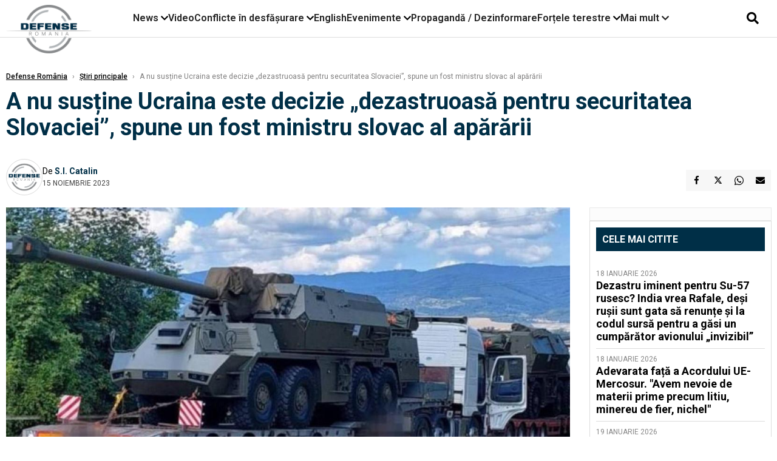

--- FILE ---
content_type: text/html; charset=UTF-8
request_url: https://www.defenseromania.ro/a-nu-sustine-ucraina-este-decizie-dezastruoasa-pentru-securitatea-slovaciei-spune-un-fost-ministru-al-apararii_625561.html
body_size: 18475
content:
<!DOCTYPE html>
<html lang="ro">

<head>
    <meta charset="UTF-8">
    <meta name="language" content="Romanian" />
    <title>A nu susține Ucraina este decizie „dezastruoasă pentru securitatea Slovaciei”, spune un fost ministru slovac al apărării  | Defense România    </title>
    <meta name="description" content="Una dintre cele mai mari temeri ale Ucrainei pare să se fi adeverit: un aliat cheie a anunțat oprirea ajutorului militar. Slovacia, micul vecin estic al Ucrainei, cu 5,4 milioane de locuitori, a dat cu generozitate din..." />
    <meta name="viewport" content="width=device-width, initial-scale=1.0">

    <link rel="shortcut icon" href="/favicon.png?v=2">
    <link rel="icon" type="image/x-icon" href="/favicon.png?v=2">
    <link rel="shortcut icon" type="image/vnd.microsoft.icon" href="/favicon.png?v=2">

            <link rel="canonical" href="https://www.defenseromania.ro/a-nu-sustine-ucraina-este-decizie-dezastruoasa-pentru-securitatea-slovaciei-spune-un-fost-ministru-al-apararii_625561.html" />
                <link rel="amphtml" href="https://www.defenseromania.ro/amp/a-nu-sustine-ucraina-este-decizie-dezastruoasa-pentru-securitatea-slovaciei-spune-un-fost-ministru-al-apararii_625561.html">
                    <script type="application/ld+json">
                {"@context":"http:\/\/schema.org","@type":"BreadcrumbList","itemListElement":[{"@type":"ListItem","position":1,"item":{"name":"Defense Rom\u00e2nia","@id":"https:\/\/www.defenseromania.ro"}},{"@type":"ListItem","position":2,"item":{"name":"\u0218tiri principale","@id":"https:\/\/www.defenseromania.ro\/stiri-principale"}},{"@type":"ListItem","position":3,"item":{"name":"A nu sus\u021bine Ucraina este decizie \u201edezastruoas\u0103 pentru securitatea Slovaciei\u201d, spune un fost...","@id":"https:\/\/www.defenseromania.ro\/a-nu-sustine-ucraina-este-decizie-dezastruoasa-pentru-securitatea-slovaciei-spune-un-fost-ministru-al-apararii_625561.html"}}]}            </script>
                <script type="application/ld+json">
                {"@context":"http:\/\/schema.org","@type":"NewsArticle","mainEntityOfPage":{"@type":"WebPage","@id":"https:\/\/www.defenseromania.ro\/a-nu-sustine-ucraina-este-decizie-dezastruoasa-pentru-securitatea-slovaciei-spune-un-fost-ministru-al-apararii_625561.html"},"headline":"A nu sus\u021bine Ucraina este decizie \u201edezastruoas\u0103 pentru securitatea Slovaciei\u201d, spune un fost...","image":{"@type":"ImageObject","url":"https:\/\/www.defenseromania.ro\/thumbs\/amp\/2023\/11\/15\/a-nu-sustine-ucraina-este-decizie-dezastruoasa-pentru-securitatea-slovaciei-spune-un-fost-ministru-al-apararii-75920.webp","width":1200,"height":675},"datePublished":"2023-11-15T20:57:23+02:00","dateModified":"2023-11-15T20:57:23+02:00","publisher":{"@type":"NewsMediaOrganization","id":"https:\/\/www.defenseromania.ro\/#publisher","name":"Defense Rom\u00e2nia","url":"https:\/\/www.defenseromania.ro","logo":{"@type":"ImageObject","url":"https:\/\/media.defenseromania.ro\/assets_v2\/images\/logo_defense.png?v=2"}},"description":"Una dintre cele mai mari temeri ale Ucrainei pare s\u0103 se fi adeverit: un aliat cheie a anun\u021bat oprirea ajutorului militar. Slovacia, micul vecin estic al Ucrainei, cu 5,4 milioane de locuitori, a dat cu generozitate din...","author":{"@type":"Person","@id":"https:\/\/www.defenseromania.ro\/autori\/s-i--catalin.html","name":"S.I. Catalin","url":"https:\/\/www.defenseromania.ro\/autori\/s-i--catalin.html"}}            </script>
            <meta name="expires" content="never" />
    <meta name="revisit-after" content="whenever" />
            <meta name="robots" content="follow, index, max-snippet:-1, max-video-preview:-1, max-image-preview:large" />
        <meta name="theme-color" content="#292c33" />

    <meta name="robots" content="max-image-preview:large">

                <meta property="og:title" content="A nu susține Ucraina este decizie „dezastruoasă pentru securitatea Slovaciei”, spune un fost ministru slovac al apărării" />
                    <meta property="og:description" content="Una dintre cele mai mari temeri ale Ucrainei pare să se fi adeverit: un aliat cheie a anunțat oprirea ajutorului militar. Slovacia, micul vecin estic al Ucrainei, cu 5,4 milioane de locuitori, a dat cu generozitate din..." />
                    <meta property="og:image" content="https://www.defenseromania.ro/thumbs/amp/2023/11/15/a-nu-sustine-ucraina-este-decizie-dezastruoasa-pentru-securitatea-slovaciei-spune-un-fost-ministru-al-apararii-75920.webp" />
                    <meta property="og:image:width" content="1200" />
                    <meta property="og:image:height" content="675" />
                    <meta property="og:url" content="https://www.defenseromania.ro/a-nu-sustine-ucraina-este-decizie-dezastruoasa-pentru-securitatea-slovaciei-spune-un-fost-ministru-al-apararii_625561.html" />
                    <meta property="og:type" content="article" />
        
    
    <link rel="preload" href="https://www.defenseromania.ro/static/css/normalize.css" as="style">
    <link rel="preload" href="https://www.defenseromania.ro/static/css/owl.carousel.min.css" as="style" />
    <link rel="preload" href="https://www.defenseromania.ro/static/css/video-js.css" as="style">
    <link rel="preload" href="https://www.defenseromania.ro/static/css/dcnews-style.css?v=1768870073" as="style">
    <link rel="preconnect" href="https://fonts.googleapis.com">
    <link rel="preconnect" href="https://fonts.gstatic.com" crossorigin>

    <link href="https://fonts.googleapis.com/css2?family=Playfair+Display:ital,wght@0,400..900;1,400..900&family=Roboto:ital,wght@0,100..900;1,100..900&display=swap" rel="stylesheet">

    <link rel="stylesheet" href="https://www.defenseromania.ro/static/css/owl.carousel.min.css" type="text/css" />
    <link rel="stylesheet" href="https://www.defenseromania.ro/static/css/font-awesome-all.min.css?v=3" type="text/css" />

    <link rel="stylesheet" href="https://www.defenseromania.ro/static/css/video-js.css">
    <link rel="stylesheet" href="https://www.defenseromania.ro/static/css/dcnews-style.css?v=1768870073">

    <!-- Google tag (gtag.js)-->
    <script async src="https://www.googletagmanager.com/gtag/js?id=G-PMZ80LKM72"></script>
    <script>
        window.dataLayer = window.dataLayer || [];

        function gtag() {
            dataLayer.push(arguments);
        }

        gtag('consent', 'default', {
            'ad_storage': 'denied',
            'analytics_storage': 'granted',
            'ad_user_data': 'denied',
            'ad_personalization': 'denied'
        });

        gtag('js', new Date());

        gtag('config', 'G-PMZ80LKM72');
    </script>

    <script src="https://fundingchoicesmessages.google.com/i/pub-7670433186403461?ers=1"></script>
    <script src="https://securepubads.g.doubleclick.net/tag/js/gpt.js" crossorigin="anonymous" async></script>

            <script type="text/javascript">
            function toggleMore() {
                $('.overlay_wrapper').toggleClass('active');
                $('.logo_fl ').toggleClass('small');
            }

            function toggleSearch() {
                $('.icon_menu_search').toggleClass('active');
                $('.gcse-wrapper').toggleClass('active');
            }
        </script>

        
        <script>
            var articles = [{"article_title":"Dezastru iminent pentru Su-57 rusesc? India vrea Rafale, de\u0219i ru\u0219ii sunt gata s\u0103 renun\u021be \u0219i la codul surs\u0103 pentru a g\u0103si un cump\u0103r\u0103tor avionului \u201einvizibil\u201d","article_url":"https:\/\/www.defenseromania.ro\/dezastru-iminent-pentru-su-57-rusesc-india-vrea-rafale-desi-rusii-sunt-gata-sa-renunte-si-la-codul-sursa-pentru-a-gasi-un-cumparator-avionului-invizibil_640214.html"},{"article_title":"Adevarata fa\u021b\u0103 a Acordului UE-Mercosur. \"Avem nevoie de materii prime precum litiu, minereu de fier, nichel\"","article_url":"https:\/\/www.defenseromania.ro\/adevarata-fata-a-acordului-ue-mercosur-avem-nevoie-de-materii-prime-precum-litiu-minereu-de-fier-nichel_640211.html"},{"article_title":"Ucraina respinge dronele Helsing HX-2 din cauza problemelor de pe c\u00e2mpul de lupt\u0103. Doar un sfert dintre dorne au putut fi lansate","article_url":"https:\/\/www.defenseromania.ro\/ucraina-respinge-dronele-helsing-hx-2-din-cauza-problemelor-de-pe-campul-de-lupta-doar-un-sfert-dintre-dorne-au-putut-fi-lansate_640232.html"},{"article_title":"SUA vor s\u0103 treac\u0103 la nivelul urm\u0103tor: Roiuri de drone controlate cu inteligen\u021ba artificial\u0103","article_url":"https:\/\/www.defenseromania.ro\/sua-vor-sa-treaca-la-nivelul-urmator-roiuri-de-drone-controlate-cu-inteligenta-artificiala_640208.html"},{"article_title":"\u201eNu ve\u021bi c\u00e2\u0219tiga \u00een ap\u0103rare\u201d: Strategia radical\u0103 a generalului Sirski pentru ca Ucraina s\u0103 poat\u0103 prelua ini\u021biativa pe front \u00een 2026","article_url":"https:\/\/www.defenseromania.ro\/nu-veti-castiga-in-aparare-strategia-radicala-a-generalului-sirski-pentru-ca-ucraina-sa-poata-prelua-initiativa-pe-front-in-2026_640241.html"}]        </script>

                    

            <script>
                            </script>
        
    


                        <meta name="publish-date" content="2023-11-15T20:57:23+02:00" />
            <meta property="article:modified_time" content="2023-11-15T20:57:23+02:00" />
            <meta name="cXenseParse:publishtime" content="2023-11-15T18:57:23Z" />
            <meta name="cXenseParse:pageclass" content="article" />
            <meta property="cXenseParse:author" content="854d6fae5e" />
                <meta name="cXenseParse:url" content="https://www.defenseromania.ro/a-nu-sustine-ucraina-este-decizie-dezastruoasa-pentru-securitatea-slovaciei-spune-un-fost-ministru-al-apararii_625561.html" />
    
                            
<!--Gemius video outstream sticky floating-->
<!--<script src="https://publisher.caroda.io/videoPlayer/caroda.min.js?ctok=6a2afe4b095653261466" crossorigin="anonymous" defer></script>-->
<!--End Gemius video outstream sticky floating-->
<!--<script async src="https://securepubads.g.doubleclick.net/tag/js/gpt.js" crossorigin="anonymous"></script>-->

<script >
    var googletag = googletag || {};googletag.cmd = googletag.cmd || [];
    googletag.cmd.push(function() {


        /*Billboard_responsive desktop si mobil, hp under main*/
        googletag.defineSlot("/1473368974/defenseromania_gpt/billboard_responsive", [[970,90], [970,200], [970,250], [728, 90], [728, 200], [750, 100], [750, 200], [750, 250], [750,300], [300, 250], [320, 50], [320, 100], [336, 250], [336, 280]], "div-gpt-defenseromania_gpt-billboard_responsive")
            .defineSizeMapping(
                googletag
                    .sizeMapping()
                    .addSize([990, 0],  [[970,90], [970,200], [970,250]])
                    .addSize([800, 0],  [[728, 90], [728, 200], [750, 100], [750, 200], [750, 250], [750,300]])
                    .addSize([336, 0],  [[300, 250], [320, 50], [320, 100], [336, 250], [336, 280]])
                    .addSize([320, 0],  [[300, 250], [320, 50], [320, 100]])
                    .addSize([0, 0], [])
                    .build()
            )
            .addService(googletag.pubads());

        /*End Billboard_responsive desktop si mobil, hp under main*/

        /*Billboard2_responsive desktop si mobil, hp above video box*/
        googletag.defineSlot("/1473368974/defenseromania_gpt/billboard2_responsive", [[970,90], [970,200], [970,250], [728, 90], [728, 200], [750, 100], [750, 200], [750, 250], [750,300], [300, 250], [300, 600], [320, 50], [320, 100], [336, 250], [336, 280]], "div-gpt-defenseromania_gpt-billboard2_responsive")
            .defineSizeMapping(
                googletag
                    .sizeMapping()
                    .addSize([990, 0],  [[970,90], [970,200], [970,250]])
                    .addSize([800, 0],  [[728, 90], [728, 200], [750, 100], [750, 200], [750, 250], [750,300]])
                    .addSize([336, 0],  [[300, 250], [300, 600], [320, 50], [320, 100], [336, 250], [336, 280]])
                    .addSize([320, 0],  [[300, 250], [300, 600], [320, 50], [320, 100]])
                    .addSize([0, 0], [])
                    .build()
            )
            .addService(googletag.pubads());

        /*End Billboard2_responsive desktop si mobil, hp above video box*/

        /*Billboard3_responsive desktop si mobil, hp under Conflicte in desfasurare*/
        googletag.defineSlot("/1473368974/defenseromania_gpt/billboard3_responsive", [[970,90], [970,200], [970,250], [728, 90], [728, 200], [750, 100], [750, 200], [750, 250], [750,300], [300, 250], [300, 600], [320, 50], [320, 100], [336, 250], [336, 280]], "div-gpt-defenseromania_gpt-billboard3_responsive")
            .defineSizeMapping(
                googletag
                    .sizeMapping()
                    .addSize([990, 0],  [[970,90], [970,200], [970,250]])
                    .addSize([800, 0],  [[728, 90], [728, 200], [750, 100], [750, 200], [750, 250], [750,300]])
                    .addSize([336, 0],  [[300, 250], [300, 600], [320, 50], [320, 100], [336, 250], [336, 280]])
                    .addSize([320, 0],  [[300, 250], [300, 600], [320, 50], [320, 100]])
                    .addSize([0, 0], [])
                    .build()
            )
            .addService(googletag.pubads());

        /*End Billboard3_responsive desktop si mobil, hp under Conflicte in desfasurare*/

        /*box1_horizontal desktop and mobile, article under Main Photo*/
        googletag.defineSlot("/1473368974/defenseromania_gpt/box1_horizontal", [[300,250], [320,50], [320,100], [336,250], [336,280], [728,90], [728,200], [750,250], [750,300], [900, 200], [900, 250]], "div-gpt-defenseromania_gpt-box1_horizontal")
            .defineSizeMapping(
                googletag
                    .sizeMapping()
                    .addSize([990, 0],  [ [728,90], [728,200], [750,250], [750,300], [900,200], [900,250]])
                    .addSize([770, 0],  [ [728,90], [728,200], [750,250], [750,300]])
                    .addSize([336, 0],  [ [300,250], [320,50], [320,100], [336,250], [336,280]])
                    .addSize([320, 0],  [ [300,250], [320,50], [320,100]])
                    .addSize([0, 0], [])
                    .build()
            )
            .addService(googletag.pubads());
        /*End box1_horizontal desktop and mobile, article under Main Photo*/

        /*box2_horizontal desktop and mobile, article under Article text*/
        googletag.defineSlot("/1473368974/defenseromania_gpt/box2_horizontal", [[300,250], [300,600], [320,50], [320,100], [336,250], [336,280], [728,90], [728,200], [750,250], [750,300], [900, 200], [900, 250]], "div-gpt-defenseromania_gpt-box2_horizontal")
            .defineSizeMapping(
                googletag
                    .sizeMapping()
                    .addSize([990, 0],  [ [728,90], [728,200], [750,250], [750,300], [900,200], [900,250]])
                    .addSize([770, 0],  [ [728,90], [728,200], [750,250], [750,300]])
                    .addSize([336, 0],  [ [300,250], [300,600], [320,50], [320,100], [336,250], [336,280]])
                    .addSize([320, 0],  [ [300,250], [300,600], [320,50], [320,100]])
                    .addSize([0, 0], [])
                    .build()
            )
            .addService(googletag.pubads());
        /*End box2_horizontal desktop and mobile, article under Article text*/

        /*box1_right desktop coloana dreapta prima pozitie*/
        googletag.defineSlot("/1473368974/defenseromania_gpt/box1_right", [[300,250], [300,600]], "div-gpt-defenseromania_gpt-box1_right")
            .defineSizeMapping(
                googletag
                    .sizeMapping()
                    .addSize([320, 0],  [[300,250], [300,600]])
                    .addSize([0, 0], [])
                    .build()
            )
            .addService(googletag.pubads());
        /*End box1_right desktop coloana dreapta prima pozitie*/

        /*box2_right video page*/
        googletag.defineSlot("/1473368974/defenseromania_gpt/box2_right_video", [[300,100], [300,200], [300,250]], "div-gpt-defenseromania_gpt-box2_right_video")
            .defineSizeMapping(
                googletag
                    .sizeMapping()
                    .addSize([320, 0],  [[300,100], [300,200], [300,250]])
                    .addSize([0, 0], [])
                    .build()
            )
            .addService(googletag.pubads());
        /*End box2_right video page*/


                                googletag.pubads().setTargeting('defense_category', [] );
        
        


        googletag.pubads().enableSingleRequest();

        function logGptSlots(label = '[GPT DEBUG]') {
            if (!window.googletag || !googletag.pubads) {
                console.warn(label, 'googletag not ready');
                return;
            }

            googletag.cmd.push(() => {
                const slots = googletag.pubads().getSlots();

                if (!slots || !slots.length) {
                    console.warn(label, 'no slots defined');
                    return;
                }

                console.group(`${label} ${slots.length} slot(s)`);

                slots.forEach((slot, i) => {
                    const divId = slot.getSlotElementId();
                    const path = slot.getAdUnitPath();

                    const sizes = slot.getSizes()
                        .map(s => s.getWidth() + 'x' + s.getHeight());

                    const targeting = slot.getTargetingMap
                        ? slot.getTargetingMap()
                        : {};

                    const response = slot.getResponseInformation
                        ? slot.getResponseInformation()
                        : null;

                    console.group(`Slot #${i + 1}: ${divId}`);
                    console.log('adUnitPath:', path);
                    console.log('sizes:', sizes);
                    console.log('targeting:', targeting);
                    console.log('response:', response);
                    console.groupEnd();
                });

                console.groupEnd();
            });
        }
        logGptSlots('[AFTER INIT]');
        googletag.cmd.push(() => {
            googletag.pubads().addEventListener('slotRenderEnded', (e) => {
                console.log('[GPT RENDER]', {
                    divId: e.slot.getSlotElementId(),
                    adUnitPath: e.slot.getAdUnitPath(),
                    isEmpty: e.isEmpty,
                    size: e.size,
                    creativeId: e.creativeId,
                    lineItemId: e.lineItemId
                });
            });
        });

        googletag.pubads().disableInitialLoad();
        googletag.enableServices();

    });


</script>                                        <meta name="google-site-verification" content="" />

    
    <script>
        var home = 0;
        var new_website = 1;
    </script>

    

    <style>
        @media screen and (max-width: 500px) {
            .burger-wrapper {
                display: inline-block;
                width: 40%;
                vertical-align: middle;
            }

            #nav-icon3 {
                width: 20px;
                height: 15px;
                position: relative;
                margin: 20px;
                margin-left: 15px;
                -webkit-transform: rotate(0deg);
                -moz-transform: rotate(0deg);
                -o-transform: rotate(0deg);
                transform: rotate(0deg);
                -webkit-transition: .5s ease-in-out;
                -moz-transition: .5s ease-in-out;
                -o-transition: .5s ease-in-out;
                transition: .5s ease-in-out;
                cursor: pointer;
            }

            #nav-icon3 span:nth-child(1) {
                top: 0;
            }

            #nav-icon3 span {
                display: block;
                position: absolute;
                height: 2px;
                width: 100%;
                background: #3a2a77;
                opacity: 1;
                left: 0;
                -webkit-transform: rotate(0deg);
                -moz-transform: rotate(0deg);
                -o-transform: rotate(0deg);
                transform: rotate(0deg);
                -webkit-transition: .25s ease-in-out;
                -moz-transition: .25s ease-in-out;
                -o-transition: .25s ease-in-out;
                transition: .25s ease-in-out;
            }

            .logo {
                text-align: center;
                vertical-align: middle;
                margin-bottom: 10px;
                margin-top: 11px;
                padding: 0;
                width: 20%;
                display: inline-block;
            }

            .nxt_menu,
            .nxt_menu_v2 {
                opacity: 0;
                width: 100%;
                position: absolute;
                top: -700px;
                background: #261f3d;
                z-index: 110;
                -webkit-box-shadow: 0 5px 30px 0px #000000;
                -moz-box-shadow: 0 5px 30px 0px #000000;
                box-shadow: 0 5px 30px 0px #000000;
                -webkit-transition: all ease-out .2s;
                -moz-transition: all ease-out .2s;
                -o-transition: all ease-out .2s;
                transition: all ease-out .2s;
            }

            .is_visible {
                opacity: 1;
                top: 0;
            }

            .nxt_menu_v2 h3 {
                display: inline-block;
                color: #fff;
                margin: 0 auto;
                line-height: 52px;
                font-size: 20px;
            }

            .subMenu_header {
                text-align: center;
                margin-bottom: 10px;
                height: 52px;
                padding-bottom: 10px;
                border-bottom: 1px solid #fff;
            }

            .subMenu_header i {
                position: absolute;
                left: 20px;
                top: 25px;
                font-size: 20px;
            }

            .nxt_menu_item .fa-caret-right {
                padding: 20px;
                position: absolute;
                bottom: -11px;
                font-size: 18px;
                color: #fff;
                right: 30px;
            }

            .nxt_menu_content {
                margin: 2%;
                color: #fff;
            }

            .nxt_menu_item {
                font-weight: 600;
                font-size: 13px;
                padding: 10px;
                padding-right: 0;
                position: relative;
                width: 48%;
                font-weight: 600;
                box-sizing: border-box;
                display: inline-block;
                vertical-align: middle;
            }

            .nxt_menu_item a {
                color: #fff;
            }

            .nxt_menu_item.selected a {
                color: #fecb30;
                font-weight: 800
            }

            .icon_menu_close {
                width: 50px;
                object-fit: contain;
                position: absolute;
                left: 12px;
                top: 10px;
                padding: 10px;
                cursor: pointer;
            }
        }
    </style>
    <script>
        var menuStack = [];

        function showSubmenu(id, name, url) {
            if (id != menuStack[menuStack.length - 1] && menuStack.length) {
                // $("#subMenu"+menuStack[menuStack.length-1]).slideUp("fast", function() {
                // 	$("#subMenu"+id).slideDown("fast");
                // });
                hide(document.getElementById("subMenu" + menuStack[menuStack.length - 1]));
                show(document.getElementById("subMenu" + id));
            } else {
                show(document.getElementById("subMenu" + id));
            }
            if (name != "") document.querySelector("#subMenu" + id + " .nxt_menu_v2_title").innerHTML = name;
            if (url != "") document.querySelector("#subMenu" + id + " .first a").innerHTML = name;
            if (url != "") document.querySelector("#subMenu" + id + " .first a").href = url;

            if ((menuStack.length == 0 || menuStack[menuStack.length - 1] != id) && id)
                menuStack.push(id);
        }

        function closeSubmenu(id) {
            hide(document.getElementById("subMenu" + id));
            menuStack.pop();
            if (menuStack.length)
                showSubmenu(menuStack[menuStack.length - 1], "", "");
        }

        function toggleMenu() {
            showSubmenu(0, "", "");
        }

        // Show an element
        var show = function(elem) {
            // elem.style.display = 'block';
            elem.classList.add('is_visible');
        };

        // Hide an element
        var hide = function(elem) {
            // elem.style.display = 'none';
            elem.classList.remove('is_visible');
        };
    </script>

    <script>
        var pool_results_enabled = 1    </script>
</head>

<body class="body-new body-article">

    <!-- Google Tag Manager (noscript) -->     <script>
        var ad = document.createElement('div');
        ad.id = 'AdSense';
        ad.className = 'AdSense';
        ad.style.display = 'block';
        ad.style.position = 'absolute';
        ad.style.top = '-1px';
        ad.style.height = '1px';
        document.body.appendChild(ad);
    </script>
    <div id="fb-root"></div>

    
    <div class="header_all_wrapper desktop_only">
        <div class="header_all" id="header_all">
            <div class="header_wrapper">
                <div id="header">
                    <div class="header_v2_left">
                        <a class="logo_fl" id="logo_fl" href="/" title="" rel="nofollow"></a>
                    </div>
                    <div class="header_v2_center">
                        <nav class="nav" itemscope="" itemtype="http://www.schema.org/SiteNavigationElement">
                            <ul class="nav-list">
                                                                    <li class="nav-list-item" itemprop="name" data-toggle-submenu="100">
                                        <a href="https://www.defenseromania.ro/news" title="News" class="nav-list-item-link " itemprop="url">News</a>
                                                                                    <i class="fa fa-chevron-down"></i>
                                            <ul class="sbmneu" id="submenu_100">
                                                                                                    <li>
                                                        <a href="https://www.defenseromania.ro/news/uniunea-europeana" title="Uniunea Europeană" class="nav-list-item-link " itemprop="url">Uniunea Europeană</a>
                                                    </li>
                                                                                                    <li>
                                                        <a href="https://www.defenseromania.ro/news/securitate-energetica" title="Securitate energetică" class="nav-list-item-link " itemprop="url">Securitate energetică</a>
                                                    </li>
                                                                                                    <li>
                                                        <a href="https://www.defenseromania.ro/news/nato" title="NATO" class="nav-list-item-link " itemprop="url">NATO</a>
                                                    </li>
                                                                                            </ul>
                                                                            </li>
                                                                    <li class="nav-list-item" itemprop="name" >
                                        <a href="/video" title="Video" class="nav-list-item-link " itemprop="url">Video</a>
                                                                            </li>
                                                                    <li class="nav-list-item" itemprop="name" data-toggle-submenu="102">
                                        <a href="https://www.defenseromania.ro/conflicte-militare-in-desfasurare" title="Conflicte în desfășurare" class="nav-list-item-link " itemprop="url">Conflicte în desfășurare</a>
                                                                                    <i class="fa fa-chevron-down"></i>
                                            <ul class="sbmneu" id="submenu_102">
                                                                                                    <li>
                                                        <a href="https://www.defenseromania.ro/conflicte-militare-in-desfasurare/siria" title="Siria" class="nav-list-item-link " itemprop="url">Siria</a>
                                                    </li>
                                                                                                    <li>
                                                        <a href="https://www.defenseromania.ro/conflicte-militare-in-desfasurare/libia" title="Libia" class="nav-list-item-link " itemprop="url">Libia</a>
                                                    </li>
                                                                                                    <li>
                                                        <a href="https://www.defenseromania.ro/conflicte-militare-in-desfasurare/irak" title="Irak" class="nav-list-item-link " itemprop="url">Irak</a>
                                                    </li>
                                                                                                    <li>
                                                        <a href="https://www.defenseromania.ro/conflicte-militare-in-desfasurare/yemen" title="Yemen" class="nav-list-item-link " itemprop="url">Yemen</a>
                                                    </li>
                                                                                                    <li>
                                                        <a href="https://www.defenseromania.ro/conflicte-militare-in-desfasurare/ucraina" title="Ucraina" class="nav-list-item-link " itemprop="url">Ucraina</a>
                                                    </li>
                                                                                                    <li>
                                                        <a href="https://www.defenseromania.ro/conflicte-militare-in-desfasurare/israel" title="Israel" class="nav-list-item-link " itemprop="url">Israel</a>
                                                    </li>
                                                                                            </ul>
                                                                            </li>
                                                                    <li class="nav-list-item" itemprop="name" >
                                        <a href="https://www.defenseromania.ro/english" title="English" class="nav-list-item-link " itemprop="url">English</a>
                                                                            </li>
                                                                    <li class="nav-list-item" itemprop="name" data-toggle-submenu="106">
                                        <a href="https://www.defenseromania.ro/evenimente" title="Evenimente" class="nav-list-item-link " itemprop="url">Evenimente</a>
                                                                                    <i class="fa fa-chevron-down"></i>
                                            <ul class="sbmneu" id="submenu_106">
                                                                                                    <li>
                                                        <a href="https://www.defenseromania.ro/evenimente/industria-de-aparare" title="Industria de apărare" class="nav-list-item-link " itemprop="url">Industria de apărare</a>
                                                    </li>
                                                                                            </ul>
                                                                            </li>
                                                                    <li class="nav-list-item" itemprop="name" >
                                        <a href="https://www.defenseromania.ro/propaganda-dezinformare" title="Propagandă / Dezinformare" class="nav-list-item-link " itemprop="url">Propagandă / Dezinformare</a>
                                                                            </li>
                                                                    <li class="nav-list-item" itemprop="name" data-toggle-submenu="109">
                                        <a href="https://www.defenseromania.ro/forta-terestra" title="Forțele terestre" class="nav-list-item-link " itemprop="url">Forțele terestre</a>
                                                                                    <i class="fa fa-chevron-down"></i>
                                            <ul class="sbmneu" id="submenu_109">
                                                                                                    <li>
                                                        <a href="https://www.defenseromania.ro/forta-terestra/forte-speciale" title="Forțele speciale" class="nav-list-item-link " itemprop="url">Forțele speciale</a>
                                                    </li>
                                                                                            </ul>
                                                                            </li>
                                                                                                <li class="nav-list-item" itemprop="name" data-toggle-submenu="0">
                                    <a href="javascript:void(0);" title="Mai mult" class="nav-list-item-link" itemprop="url">Mai mult <i class="fa fa-chevron-down"></i></a>
                                    <ul class="sbmneu" id="submenu_0">
                                                                                    <li>
                                                <a href="https://www.defenseromania.ro/forta-navala" title="Forțele navale" class="nav-list-item-link " itemprop="url">Forțele navale</a>
                                            </li>
                                                                                    <li>
                                                <a href="https://www.defenseromania.ro/forta-aeriana" title="Forțele aeriene" class="nav-list-item-link " itemprop="url">Forțele aeriene</a>
                                            </li>
                                                                                    <li>
                                                <a href="https://www.defenseromania.ro/cyber" title="Cyber" class="nav-list-item-link " itemprop="url">Cyber</a>
                                            </li>
                                                                                    <li>
                                                <a href="https://www.defenseromania.ro/terorism" title="Terorism" class="nav-list-item-link " itemprop="url">Terorism</a>
                                            </li>
                                                                                    <li>
                                                <a href="https://www.defenseromania.ro/industrie-de-aparare" title="Industria de apărare" class="nav-list-item-link " itemprop="url">Industria de apărare</a>
                                            </li>
                                                                                    <li>
                                                <a href="https://www.defenseromania.ro/strategica" title="Strategica" class="nav-list-item-link " itemprop="url">Strategica</a>
                                            </li>
                                                                                    <li>
                                                <a href="https://www.defenseromania.ro/istorie" title="Istorie" class="nav-list-item-link " itemprop="url">Istorie</a>
                                            </li>
                                                                                    <li>
                                                <a href="https://www.defenseromania.ro/intelligence" title="Intelligence" class="nav-list-item-link " itemprop="url">Intelligence</a>
                                            </li>
                                                                            </ul>
                                </li>
                                                            </ul>
                        </nav>
                    </div>
                    <div class="header_v2_right">
                        <div class="icon_wrapper">
                            <i class="fa fa-search" onclick="toggleSearch();"></i>

                            <div class="gcse-wrapper" id="gcse-wrapper">
                                <form name="" action="/cauta" method="get" id="searchSiteForm">
                                    <input type="text" class="nxt_searchInput" id="nxt_searchInput" name="q" placeholder="Scrie aici pentru a căuta">
                                    <button type="submit" class="nxt_searchSubmit" value="">
                                        <img src="https://media.dcnews.ro/assets/images/icon_search_desktop.png" class="icon_menu_search" width="20" height="18">
                                    </button>
                                </form>
                            </div>
                        </div>
                    </div>
                </div>
            </div>


                    </div>
    </div>

    <header class="mobile_only">
        <div class="headerMobile">
            <div class="logo" style="">
                <a href="/" class="prerender">
                    <img src="https://media.defenseromania.ro/assets_v2/images/logo_defense.png?v=2" width="50" alt="Defense România" />
                </a>
            </div>
            <div class="right">
                <div class="burger-wrapper">
                    <div id="mobileBurgerNav" onClick="toggleNavMenu();">
                        <i class="fa-solid fa-bars"></i>
                        <i class="fa-solid fa-xmark"></i>
                    </div>
                </div>
            </div>
        </div>
        <div id="navigationMobile">
            <div id="navigationMobileSearch">
                <form action="/cauta" method="get">
                    <div class="mobileSearch">
                        <input type="text" name="q" placeholder="Caută articol...">
                        <button type="submit" class="mobileSearchButton">
                            <i class="fa-solid fa-magnifying-glass"></i>
                        </button>
                    </div>
                </form>
            </div>
                                                <div class="mobileMenuHead" id="mobileMenuHead_100">
                        <div class="mobileMenuItem" id="mobileMenuItem_100" onClick="toggleSubmenu(100);">
                            <span>News</span>
                            <i class="fa-solid fa-chevron-down"></i>
                        </div>
                    </div>
                    <div class="mobileSubmenuContainer" id="mobileSubmenu_100">
                        <div class="mobileMenuItem"> <a href="https://www.defenseromania.ro/news">News</a></div>
                                                    <div class="mobileMenuItem"> <a href="https://www.defenseromania.ro/news/uniunea-europeana">Uniunea Europeană</a></div>
                                                    <div class="mobileMenuItem"> <a href="https://www.defenseromania.ro/news/securitate-energetica">Securitate energetică</a></div>
                                                    <div class="mobileMenuItem"> <a href="https://www.defenseromania.ro/news/nato">NATO</a></div>
                                            </div>
                                                                <div class="mobileMenuHead">
                        <div class="mobileMenuItem"> <a href="/video">Video </a></div>
                    </div>
                                                                <div class="mobileMenuHead" id="mobileMenuHead_102">
                        <div class="mobileMenuItem" id="mobileMenuItem_102" onClick="toggleSubmenu(102);">
                            <span>Conflicte în desfășurare</span>
                            <i class="fa-solid fa-chevron-down"></i>
                        </div>
                    </div>
                    <div class="mobileSubmenuContainer" id="mobileSubmenu_102">
                        <div class="mobileMenuItem"> <a href="https://www.defenseromania.ro/conflicte-militare-in-desfasurare">Conflicte în desfășurare</a></div>
                                                    <div class="mobileMenuItem"> <a href="https://www.defenseromania.ro/conflicte-militare-in-desfasurare/siria">Siria</a></div>
                                                    <div class="mobileMenuItem"> <a href="https://www.defenseromania.ro/conflicte-militare-in-desfasurare/libia">Libia</a></div>
                                                    <div class="mobileMenuItem"> <a href="https://www.defenseromania.ro/conflicte-militare-in-desfasurare/irak">Irak</a></div>
                                                    <div class="mobileMenuItem"> <a href="https://www.defenseromania.ro/conflicte-militare-in-desfasurare/yemen">Yemen</a></div>
                                                    <div class="mobileMenuItem"> <a href="https://www.defenseromania.ro/conflicte-militare-in-desfasurare/ucraina">Ucraina</a></div>
                                                    <div class="mobileMenuItem"> <a href="https://www.defenseromania.ro/conflicte-militare-in-desfasurare/israel">Israel</a></div>
                                            </div>
                                                                <div class="mobileMenuHead">
                        <div class="mobileMenuItem"> <a href="https://www.defenseromania.ro/english">English </a></div>
                    </div>
                                                                <div class="mobileMenuHead" id="mobileMenuHead_106">
                        <div class="mobileMenuItem" id="mobileMenuItem_106" onClick="toggleSubmenu(106);">
                            <span>Evenimente</span>
                            <i class="fa-solid fa-chevron-down"></i>
                        </div>
                    </div>
                    <div class="mobileSubmenuContainer" id="mobileSubmenu_106">
                        <div class="mobileMenuItem"> <a href="https://www.defenseromania.ro/evenimente">Evenimente</a></div>
                                                    <div class="mobileMenuItem"> <a href="https://www.defenseromania.ro/evenimente/industria-de-aparare">Industria de apărare</a></div>
                                            </div>
                                                                <div class="mobileMenuHead">
                        <div class="mobileMenuItem"> <a href="https://www.defenseromania.ro/propaganda-dezinformare">Propagandă / Dezinformare </a></div>
                    </div>
                                                                <div class="mobileMenuHead" id="mobileMenuHead_109">
                        <div class="mobileMenuItem" id="mobileMenuItem_109" onClick="toggleSubmenu(109);">
                            <span>Forțele terestre</span>
                            <i class="fa-solid fa-chevron-down"></i>
                        </div>
                    </div>
                    <div class="mobileSubmenuContainer" id="mobileSubmenu_109">
                        <div class="mobileMenuItem"> <a href="https://www.defenseromania.ro/forta-terestra">Forțele terestre</a></div>
                                                    <div class="mobileMenuItem"> <a href="https://www.defenseromania.ro/forta-terestra/forte-speciale">Forțele speciale</a></div>
                                            </div>
                                                                <div class="mobileMenuHead">
                        <div class="mobileMenuItem"> <a href="https://www.defenseromania.ro/forta-navala">Forțele navale </a></div>
                    </div>
                                                                <div class="mobileMenuHead">
                        <div class="mobileMenuItem"> <a href="https://www.defenseromania.ro/forta-aeriana">Forțele aeriene </a></div>
                    </div>
                                                                <div class="mobileMenuHead">
                        <div class="mobileMenuItem"> <a href="https://www.defenseromania.ro/cyber">Cyber </a></div>
                    </div>
                                                                <div class="mobileMenuHead">
                        <div class="mobileMenuItem"> <a href="https://www.defenseromania.ro/terorism">Terorism </a></div>
                    </div>
                                                                <div class="mobileMenuHead">
                        <div class="mobileMenuItem"> <a href="https://www.defenseromania.ro/industrie-de-aparare">Industria de apărare </a></div>
                    </div>
                                                                <div class="mobileMenuHead">
                        <div class="mobileMenuItem"> <a href="https://www.defenseromania.ro/strategica">Strategica </a></div>
                    </div>
                                                                <div class="mobileMenuHead">
                        <div class="mobileMenuItem"> <a href="https://www.defenseromania.ro/istorie">Istorie </a></div>
                    </div>
                                                                <div class="mobileMenuHead">
                        <div class="mobileMenuItem"> <a href="https://www.defenseromania.ro/intelligence">Intelligence </a></div>
                    </div>
                            
            <div id="navigationMobileApps" style="padding: 15px 8px;">
                <span style="font-size: 16px;line-height: 35px;font-family: Helvetica,sans-serif;font-weight: 700; color:#000;">Poți descărca aplicația:</span><br />
                <div id="mobileAppLinks">
                    <a href='https://apps.apple.com/us/app/defenseromania/id1394093754'><img alt='Get it on App Store' class="lazy" src="https://media.dcnews.ro/nxthost/app-store-logo.png" height="40" width="116" /></a>
                    <a href='https://play.google.com/store/apps/details?id=com.nxthub.defenseromania&hl=en_SG&gl=RO'><img alt='Get it on Google Play' class="lazy" src="https://media.dcnews.ro/nxthost/play_store_logo.2.png" height="40" width="116" /></a>
                </div>
            </div>
        </div>
    </header>

    <script>
        function toggleNavMenu() {
            $('html').toggleClass('navActive');
            $('body').toggleClass('navActive');
            $('#mobileBurgerNav').toggleClass('active');
            $('#navigationMobile').toggleClass('active');
        }

        function toggleSubmenu(id) {
            $('.mobileSubmenuContainer').not('#mobileSubmenu_' + id).removeClass('active');
            $('.mobileMenuItem').not('#mobileMenuHead_' + id).removeClass('active');
            $('#mobileSubmenu_' + id).toggleClass('active');
            $('#mobileMenuHead_' + id).toggleClass('active');
        }
    </script>

    <!--Branging U shaped-->
    <div class="desktop-only" style="width: 1200px; margin: 0 auto">
        <div class="" style="position: relative; width:1200px;/*height:250px;*/">

        </div>
    </div>

    <!--End Branging U shaped-->

    <div class="page">
        <div class="Content">
            

    <div class="container_fixed_width">

<div class="content-fixed spliter" style="background-color: transparent">
        <div class="elements" style="width:100%; ">
                
<div>
    <div class="article-info">
                <div id="location">
            <a href="https://www.defenseromania.ro/">Defense România</a>
                            <span>&rsaquo;</span>
                                    <a href="https://www.defenseromania.ro/stiri-principale" title="Știri principale">Știri principale</a>
                                <span>&rsaquo;</span>
                                    A nu susține Ucraina este decizie „dezastruoasă pentru securitatea Slovaciei”, spune un fost ministru slovac al apărării                        </div>
        </div>
    <h1>

        
        A nu susține Ucraina este decizie „dezastruoasă pentru securitatea Slovaciei”, spune un fost ministru slovac al apărării
        </h1>

    
    <div class="article-meta">
        <div class="article-meta-container">
                            <div class="article-author-image">
                                            <img src="/pictures/authors/name_dcd9dc4.png" alt="S.I. Catalin">
                                    </div>
                        <div>
                <div class="article-authors">
                    <div>
                                                    De <a href="https://www.defenseromania.ro/autori/s-i--catalin.html">S.I. Catalin</a>                                            </div>
                </div>
                <span class="time"> 15 NOIEMBRIE 2023</span>
            </div>
        </div>

                    <div class="social-share" style="margin-top: 10px">
                <a class="facebook" target="_blank" href="https://facebook.com/sharer/sharer.php?u=https://www.defenseromania.ro/a-nu-sustine-ucraina-este-decizie-dezastruoasa-pentru-securitatea-slovaciei-spune-un-fost-ministru-al-apararii_625561.html">
                    <i class="fa-brands fa-facebook-f"></i>
                </a>
                <a class="x-twitter" target="_blank" href="https://twitter.com/intent/tweet/?text=A nu susține Ucraina este decizie „dezastruoasă pentru securitatea Slovaciei”, spune un fost ministru slovac al apărării&url=https://www.defenseromania.ro/a-nu-sustine-ucraina-este-decizie-dezastruoasa-pentru-securitatea-slovaciei-spune-un-fost-ministru-al-apararii_625561.html">
                    <svg xmlns="http://www.w3.org/2000/svg" viewBox="0 0 448 512"><!--!Font Awesome Free v7.1.0 by @fontawesome - https://fontawesome.com License - https://fontawesome.com/license/free Copyright 2026 Fonticons, Inc.--><path d="M357.2 48L427.8 48 273.6 224.2 455 464 313 464 201.7 318.6 74.5 464 3.8 464 168.7 275.5-5.2 48 140.4 48 240.9 180.9 357.2 48zM332.4 421.8l39.1 0-252.4-333.8-42 0 255.3 333.8z"/></svg>                </a>
                <a class="whatsapp" target="_blank" href="https://web.whatsapp.com/send?text=A nu susține Ucraina este decizie „dezastruoasă pentru securitatea Slovaciei”, spune un fost ministru slovac al apărării%20https://www.defenseromania.ro/a-nu-sustine-ucraina-este-decizie-dezastruoasa-pentru-securitatea-slovaciei-spune-un-fost-ministru-al-apararii_625561.html">
                    <i class="fa-brands fa-whatsapp"></i>
                </a>
                <a class="email" target="_blank"  href="mailto:?subject=Defense România -  A nu susține Ucraina este decizie „dezastruoasă pentru securitatea Slovaciei”, spune un fost ministru slovac al apărării &amp;body=Citește articolul aici: https://www.defenseromania.ro/a-nu-sustine-ucraina-este-decizie-dezastruoasa-pentru-securitatea-slovaciei-spune-un-fost-ministru-al-apararii_625561.html">
                    <i class="fa-solid fa-envelope"></i>
                </a>
            </div>
            </div>
</div>



        </div>
</div>

    </div> <!-- /.container_fixed_width -->



    <div class="container_fixed_width">

<div class="content-fixed spliter mb40" style="background-color: transparent">
        <div class="elements" style="width:calc(75% - ((24px * 2)/ 3)); ">
                
<div class="poza-articol articleMainImage">
            
        <img class="img-16x9" loading="eager" fetchpriority="high"
             data-src="https://www.defenseromania.ro/thumbs/amp/2023/11/15/a-nu-sustine-ucraina-este-decizie-dezastruoasa-pentru-securitatea-slovaciei-spune-un-fost-ministru-al-apararii-75920.webp"
             data-width="1200" data-speed="1" alt="zuzana-2-slovacia-ucraina-transfer_73209000"
             sizes="(max-width: 600px) 480px, (max-width: 900px) 800px, 1200px"
             srcset="
                    https://www.defenseromania.ro/thumbs/480x270/2023/11/15/a-nu-sustine-ucraina-este-decizie-dezastruoasa-pentru-securitatea-slovaciei-spune-un-fost-ministru-al-apararii-75920.webp 480w,
                    https://www.defenseromania.ro/thumbs/800x450/2023/11/15/a-nu-sustine-ucraina-este-decizie-dezastruoasa-pentru-securitatea-slovaciei-spune-un-fost-ministru-al-apararii-75920.webp 800w,
                    https://www.defenseromania.ro/thumbs/1200x675/2023/11/15/a-nu-sustine-ucraina-este-decizie-dezastruoasa-pentru-securitatea-slovaciei-spune-un-fost-ministru-al-apararii-75920.webp 1200w">


    


</div>

<span class="imageDescription">Transportul sistemelor de tip Zuzana-2 ale Slovaciei către Ucraina</span>
<div class="text">

    <div class="article-abstract">
        <div class="article_description_new">Una dintre cele mai mari temeri ale Ucrainei pare să se fi adeverit: un aliat cheie a anunțat oprirea ajutorului militar. Slovacia, micul vecin estic al Ucrainei, cu 5,4 milioane de locuitori, a dat cu generozitate din arsenalul său din perioada sovietică și a primit refugiați ucraineni după începerea agresiunii militare ruse.</div>
    </div>

    <div class="articol_dec">
        <p style="text-align:left;">Acum, alegerile recente i-au oferit populistului marcat de scandaluri Robert Fico al patrulea mandat de prim-ministru - a depus jurământul pe 25 octombrie. <strong>Spre deosebire de guvernul interimar pro-ucrainean numit în mai în urma unei crize de politice, Fico a promis că nu va trimite "nici măcar un glonț" în Ucraina și este cunoscut pentru faptul că repetă în public propaganda Kremlinului.</strong><br /><br /><em>,,Voi susține un ajutor militar zero pentru Ucraina"</em>, a declarat Fico la 26 octombrie, așa cum a făcut-o atât de des în timpul campaniei sale. El consideră că "UE ar trebui să se transforme dintr-un furnizor de arme într-un pacificator".</p>
<p style="text-align:left;"><span style="color: #0054c8;"><strong>Citeşte şi: <a href="https://www.defenseromania.ro/ministerul-slovac-al-apararii-a-notificat-nato-privind-incetarea-ajutorului-militar-pentru-ucraina-acordat-din-stocurile-armatei_625547.html">Slovacia face un pas în spate și notifică NATO că oprește ajutorul militar pentru Ucraina, acordat din stocurile Armatei</a></strong></span><br /><br /><strong>Fico s-a opus sancțiunilor impuse Rusiei încă dinainte de invazia la scară largă. El a susținut că ajutorul militar nu va face decât să prelungească războiul și a insistat asupra discuțiilor de pace, deoarece "continuarea confruntarii nu va ajuta pe nimeni".</strong><br /><br />Revenirea sa la putere reprezintă o amenințare atât pentru Kiev, cât și pentru Bratislava. <strong>Fostul ministru slovac al apărării Martin Sklenar a declarat pentru <a href="https://kyivindependent.com/not-backing-ukraine-is-disastrous-for-slovak-security-says-former-defense-minister/">Kyiv Independent</a> că incapacitatea de a înțelege gravitatea războiului și scăderea sprijinului pentru Ucraina ar putea fi <em>"dezastruoasă pentru securitatea Slovaciei"</em>.</strong><br /><br />Dar chiar dacă Fico vorbește mult, Sklenar a declarat că se așteaptă ca o parte din ajutor să persiste din motive pragmatice, deși acesta va deveni mult mai greu de organizat.<br /><br /><strong>Mesajul lui Fico reflectă un sondaj de opinie publică din 2023 realizat de grupul de reflecție în domeniul securității Globsec, cu sediul la Bratislava. Î</strong>n cadrul acestuia, 69% dintre respondenți au considerat că acordarea de ajutor militar Ucrainei provoacă Rusia și aduce războiul mai aproape de casă. Doar 40% au dat vina pe Rusia pentru război, "majoritatea căzând pradă narațiunilor propagandistice, dând vina pe Ucraina sau pe Occident".<br /><br />Într-un interviu acordat publicației Kyiv Independent, <strong>înainte ca guvernul său să fie înlăturat la sfârșitul lunii octombrie, Sklenar a declarat că durata războiului a permis propagandei să ajungă din urmă opinia publică.</strong><br /><br />Unii oameni au ajuns să creadă că "mai puține arme înseamnă mai multă pace", ceea ce, potrivit lui, nu este absolut deloc așa.<br /><br /><em>,,Trebuie să ne asigurăm că facem tot ceea ce ne stă în putință pentru a îndepărta această (narațiune) cât mai mult posibil din Slovacia"</em>, a declarat Sklenar. "Dacă Ucraina este stabilă, sigură și prosperă, aceasta este cea mai bună situație în care poate fi Slovacia", a precizat acesta.</p>
                              <center><div class="ad-container" id="div-gpt-defenseromania_gpt-box1_horizontal"><script>googletag.cmd.push(() => { googletag.display("div-gpt-defenseromania_gpt-box1_horizontal"); });</script></div></center>
                              <p></p>
<p style="text-align:left;">Consolidarea Ucrainei este cea mai bună modalitate de a împiedica războiul să ajungă în Slovacia, a spus el.</p>
    </div>

</div>

<script>
    document.addEventListener("DOMContentLoaded", function () {
        const iframes = document.querySelectorAll("iframe[data-auto-height]");

        iframes.forEach(iframe => {
            iframe.addEventListener("load", function () {

                setTimeout(() => {
                    try {
                        const doc = iframe.contentWindow.document;
                        const height = doc.body.scrollHeight || doc.documentElement.scrollHeight;
                        iframe.style.height = height + "px";
                    } catch (e) {
                        console.warn("Iframe cross-domain, nu pot ajusta height-ul.");
                    }
                }, 500);

            });
        });
    });

</script>

<div class="container_fixed_width_900px">
    <div class="articol_dec">
            </div>
</div>
    <div class="article_tag_wrapper">
                    <a href="https://www.defenseromania.ro/tag/ucraina_729">
                <div class="article_tag">ucraina</div>
            </a>
                        <a href="https://www.defenseromania.ro/tag/slovacia_1019">
                <div class="article_tag">slovacia</div>
            </a>
                        <a href="https://www.defenseromania.ro/tag/asistenta-militara_8063">
                <div class="article_tag">asistenta militara</div>
            </a>
                </div>
<div class="mb20">
<div class="articol_info">
    <div class="social-share">
        <a class="facebook" target="_blank" href="https://facebook.com/sharer/sharer.php?u=https://www.defenseromania.ro/a-nu-sustine-ucraina-este-decizie-dezastruoasa-pentru-securitatea-slovaciei-spune-un-fost-ministru-al-apararii_625561.html">
            <i class="fa-brands fa-facebook-f"></i>
        </a>
        <a class="x-twitter" target="_blank" href="https://twitter.com/intent/tweet/?text=A nu susține Ucraina este decizie „dezastruoasă pentru securitatea Slovaciei”, spune un fost ministru slovac al apărării&url=https://www.defenseromania.ro/a-nu-sustine-ucraina-este-decizie-dezastruoasa-pentru-securitatea-slovaciei-spune-un-fost-ministru-al-apararii_625561.html">
            <svg xmlns="http://www.w3.org/2000/svg" viewBox="0 0 448 512"><!--!Font Awesome Free v7.1.0 by @fontawesome - https://fontawesome.com License - https://fontawesome.com/license/free Copyright 2026 Fonticons, Inc.--><path d="M357.2 48L427.8 48 273.6 224.2 455 464 313 464 201.7 318.6 74.5 464 3.8 464 168.7 275.5-5.2 48 140.4 48 240.9 180.9 357.2 48zM332.4 421.8l39.1 0-252.4-333.8-42 0 255.3 333.8z"/></svg>                </a>
        <a class="whatsapp" target="_blank" href="https://web.whatsapp.com/send?text=A nu susține Ucraina este decizie „dezastruoasă pentru securitatea Slovaciei”, spune un fost ministru slovac al apărării%20https://www.defenseromania.ro/a-nu-sustine-ucraina-este-decizie-dezastruoasa-pentru-securitatea-slovaciei-spune-un-fost-ministru-al-apararii_625561.html">
            <i class="fa-brands fa-whatsapp"></i>
        </a>
        <a class="email" target="_blank"  href="mailto:?subject=Defense România -  A nu susține Ucraina este decizie „dezastruoasă pentru securitatea Slovaciei”, spune un fost ministru slovac al apărării &amp;body=Citește articolul aici: https://www.defenseromania.ro/a-nu-sustine-ucraina-este-decizie-dezastruoasa-pentru-securitatea-slovaciei-spune-un-fost-ministru-al-apararii_625561.html">
            <i class="fa-solid fa-envelope"></i>
        </a>
    </div>
    <div class="social-follow">
        <span>Urmăriți-ne și pe</span>
        <div class="gnews-follow">
            <img src="https://media.defenseromania.ro/nxt/Google_News_icon.svg" alt="defenseromania.ro google news" style="width: 32px; height: 32px; vertical-align: top; display: inline-block;">
            <a href="https://news.google.com/publications/CAAqLQgKIidDQklTRndnTWFoTUtFV1JsWm1WdWMyVnliMjFoYm1saExuSnZLQUFQAQ?hl=ro&gl=RO&ceid=RO:ro">Google News</a>
        </div>
        <span>și în aplicațiile mobile</span>
        <div class="apps-follow">
            <a href="https://apps.apple.com/us/app/defenseromania/id1394093754" target="_blank">
                <img src="/static/images/Apple-Store-Icon.png" alt="defenseromania.ro appstore">
            </a>
            <a href="https://play.google.com/store/apps/details?id=com.nxthub.defenseromania&hl=ro" target="_blank">
                <img src="/static/images/Google-Play-Icon.png" alt="defenseromania.ro playstore">
            </a>
        </div>
    </div>
</div>
</div>
<div class="article-bottom-meta">
    <div class="article-meta-container">
        <div class="article-author-image">
                            <img src="/pictures/authors/name_dcd9dc4.png" alt="S.I. Catalin">
                    </div>
        <div>
            <div class="article-authors">
                <div>
                                            <a href="https://www.defenseromania.ro/autori/s-i--catalin.html">S.I. Catalin</a>
                                    </div>
            </div>
        </div>
    </div>

    <div class="author-text">
       Colaborator DefenseRomania    </div>
</div>
        <center style="padding-bottom:20px"><!-- /1473368974/defenseromania_gpt/box2_horizontal-->
<div id="div-gpt-defenseromania_gpt-box2_horizontal"><script>googletag.cmd.push(() => { googletag.display("div-gpt-defenseromania_gpt-box2_horizontal"); });</script></div>
</center>
    
<div>
    <div class="section-list">
        <div class="section-title">
            <span>Alte știri de interes</span>
        </div>
    </div>

    <div class="elements section-listing section-listing-layout-2" id="nxt_newest_articles" style="width:100%; ">
        <ul>
                            <li>
                    <div>
                        <article class="headline">

<div class="thumb" data-size="landscape">

    <a href="https://www.defenseromania.ro/cardinalii-catolici-americani-indeamna-administratia-trump-sa-adopte-o-busola-morala-in-politica-externa_640259.html">
                    <picture>

                
                
                <img
                        src="https://www.defenseromania.ro/thumbs/landscape/2026/01/19/cardinalii-catolici-americani-indeamna-administratia-trump-sa-adopte-o-busola-morala-in-politica-externa-204509.webp"
                        alt="Cardinalii catolici americani îndeamnă administrația Trump să adopte o busolă morală în politica externă"
                    loading="lazy"                    width="600" height="334"                        class="img" />
            </picture>
        


        
        
        
        
    </a>

</div><h3 class="title">
<a href="https://www.defenseromania.ro/cardinalii-catolici-americani-indeamna-administratia-trump-sa-adopte-o-busola-morala-in-politica-externa_640259.html" title="cardinalii catolici americani indeamna administratia trump sa adopte o busola morala in politica externa">
    
    
    Cardinalii catolici americani îndeamnă administrația Trump să adopte o busolă morală în politica externă</a>
</h3>    <div class="categ_date">
                            <div class="date">19 Ianuarie 2026</div>
                    </div>
</article>                    </div>
                </li>
                
                                            <li>
                    <div>
                        <article class="headline">

<div class="thumb" data-size="landscape">

    <a href="https://www.defenseromania.ro/pentagonul-ia-pulsul-romaniei-seful-trupelor-sua-din-europa-viziteaza-deveselu-si-cincu-discutii-cu-nicusor-dan-si-ministrul-apararii_640256.html">
                    <picture>

                
                
                <img
                        src="https://www.defenseromania.ro/thumbs/landscape/2026/01/19/pentagonul-ia-pulsul-romaniei-seful-trupelor-sua-din-europa-viziteaza-deveselu-si-cincu-discutii-cu-nicusor-dan-si-ministrul-apararii-204508.webp"
                        alt="Pentagonul ia pulsul României. Șeful trupelor SUA din Europa vizitează Deveselu și Cincu. Discuții cu Nicușor Dan și ministrul apărării"
                    loading="lazy"                    width="600" height="334"                        class="img" />
            </picture>
        


        
        
        
        
    </a>

</div><h3 class="title">
<a href="https://www.defenseromania.ro/pentagonul-ia-pulsul-romaniei-seful-trupelor-sua-din-europa-viziteaza-deveselu-si-cincu-discutii-cu-nicusor-dan-si-ministrul-apararii_640256.html" title="pentagonul ia pulsul romaniei seful trupelor sua din europa viziteaza deveselu si cincu discutii cu nicusor dan si ministrul apararii">
    
    
    Pentagonul ia pulsul României. Șeful trupelor SUA din Europa vizitează Deveselu și Cincu. Discuții cu Nicușor Dan și ministrul apărării</a>
</h3>    <div class="categ_date">
                            <div class="date">19 Ianuarie 2026</div>
                    </div>
</article>                    </div>
                </li>
                
                                            <li>
                    <div>
                        <article class="headline">

<div class="thumb" data-size="landscape">

    <a href="https://www.defenseromania.ro/zidul-de-460-km-din-marea-chinei-de-est-in-asa-numita-zona-gri-de-ce-a-mobilizat-china-2-000-de-barci-de-pescuit-pentru-o-blocada-navala_640255.html">
                    <picture>

                
                
                <img
                        src="https://www.defenseromania.ro/thumbs/landscape/2026/01/19/zidul-de-460-km-din-marea-chinei-de-est-in-asa-numita-zona-gri-de-ce-a-mobilizat-china-2-000-de-barci-de-pescuit-pentru-o-blocada-navala-204494.webp"
                        alt="Zidul de 460 km din Marea Chinei de Est în așa-numita „zonă gri”: De ce a mobilizat China 2.000 de bărci de pescuit pentru o „blocadă” navală"
                    loading="lazy"                    width="600" height="334"                        class="img" />
            </picture>
        


        
        
        
        
    </a>

</div><h3 class="title">
<a href="https://www.defenseromania.ro/zidul-de-460-km-din-marea-chinei-de-est-in-asa-numita-zona-gri-de-ce-a-mobilizat-china-2-000-de-barci-de-pescuit-pentru-o-blocada-navala_640255.html" title="zidul de 460 km din marea chinei de est in asa numita zona gri de ce a mobilizat china 2 000 de barci de pescuit pentru o blocada navala">
    
    
    Zidul de 460 km din Marea Chinei de Est în așa-numita „zonă gri”: De ce a mobilizat China 2.000 de bărci de pescuit pentru o „blocadă” navală</a>
</h3>    <div class="categ_date">
                            <div class="date">19 Ianuarie 2026</div>
                    </div>
</article>                    </div>
                </li>
                
                                            <li>
                    <div>
                        <article class="headline">

<div class="thumb" data-size="landscape">

    <a href="https://www.defenseromania.ro/dispute-in-cehia-privind-furnizarea-de-avioane-l-159-catre-ucraina-presedintele-le-a-promis-kievului-dar-primul-ministru-spune-ca-nu-sunt-de-vanzare_640253.html">
                    <picture>

                
                
                <img
                        src="https://www.defenseromania.ro/thumbs/landscape/2026/01/19/dispute-in-cehia-privind-furnizarea-de-avioane-l-159-catre-ucraina-presedintele-le-a-promis-kievului-dar-primul-ministru-spune-ca-nu-sunt-de-vanzare-204488.webp"
                        alt="Dispute în Cehia privind furnizarea de avioane L-159 către Ucraina: Președintele le-a promis Kievului, dar primul ministru spune că nu sunt de vânzare"
                    loading="lazy"                    width="600" height="334"                        class="img" />
            </picture>
        


        
        
        
        
    </a>

</div><h3 class="title">
<a href="https://www.defenseromania.ro/dispute-in-cehia-privind-furnizarea-de-avioane-l-159-catre-ucraina-presedintele-le-a-promis-kievului-dar-primul-ministru-spune-ca-nu-sunt-de-vanzare_640253.html" title="dispute in cehia privind furnizarea de avioane l 159 catre ucraina presedintele le a promis kievului dar primul ministru spune ca nu sunt de vanzare">
    
    
    Dispute în Cehia privind furnizarea de avioane L-159 către Ucraina: Președintele le-a promis Kievului, dar primul ministru spune că nu sunt de vânzare</a>
</h3>    <div class="categ_date">
                            <div class="date">19 Ianuarie 2026</div>
                    </div>
</article>                    </div>
                </li>
                
                                            <li>
                    <div>
                        <article class="headline">

<div class="thumb" data-size="landscape">

    <a href="https://www.defenseromania.ro/de-la-s-400-la-pantsir-s2-lista-sistemelor-de-elita-ale-moscovei-care-au-devenit-tinte-sigure-pentru-dronele-ucrainene-in-ultimul-an_640252.html">
                    <picture>

                
                
                <img
                        src="https://www.defenseromania.ro/thumbs/landscape/2026/01/19/de-la-s-400-la-pantsir-s2-lista-sistemelor-de-elita-ale-moscovei-care-au-devenit-tinte-sigure-pentru-dronele-ucrainene-in-ultimul-an-204485.webp"
                        alt="De la S-400 la Pantsir-S2: Lista sistemelor de elită ale Moscovei care au devenit ținte sigure pentru dronele ucrainene în ultimul an"
                    loading="lazy"                    width="600" height="334"                        class="img" />
            </picture>
        


        
        
        
        
    </a>

</div><h3 class="title">
<a href="https://www.defenseromania.ro/de-la-s-400-la-pantsir-s2-lista-sistemelor-de-elita-ale-moscovei-care-au-devenit-tinte-sigure-pentru-dronele-ucrainene-in-ultimul-an_640252.html" title="de la s 400 la pantsir s2 lista sistemelor de elita ale moscovei care au devenit tinte sigure pentru dronele ucrainene in ultimul an">
    
    
    De la S-400 la Pantsir-S2: Lista sistemelor de elită ale Moscovei care au devenit ținte sigure pentru dronele ucrainene în ultimul an</a>
</h3>    <div class="categ_date">
                            <div class="date">19 Ianuarie 2026</div>
                    </div>
</article>                    </div>
                </li>
                
                                            <li>
                    <div>
                        <article class="headline">

<div class="thumb" data-size="landscape">

    <a href="https://www.defenseromania.ro/ierarhia-puterii-aeriene-arabe-cine-detine-cu-adevarat-controlul-cerului-in-regiune-si-ce-surprize-pregateste-exercitiul-spears-of-victory_640249.html">
                    <picture>

                
                
                <img
                        src="https://www.defenseromania.ro/thumbs/landscape/2026/01/19/ierarhia-puterii-aeriene-arabe-cine-detine-cu-adevarat-controlul-cerului-in-regiune-si-ce-surprize-pregateste-exercitiul-spears-of-victory-204478.webp"
                        alt="Ierarhia puterii aeriene arabe: Cine deține cu adevărat controlul cerului în regiune și ce surprize pregătește exercițiul Spears of Victory"
                    loading="lazy"                    width="600" height="334"                        class="img" />
            </picture>
        


        
        
        
        
    </a>

</div><h3 class="title">
<a href="https://www.defenseromania.ro/ierarhia-puterii-aeriene-arabe-cine-detine-cu-adevarat-controlul-cerului-in-regiune-si-ce-surprize-pregateste-exercitiul-spears-of-victory_640249.html" title="ierarhia puterii aeriene arabe cine detine cu adevarat controlul cerului in regiune si ce surprize pregateste exercitiul spears of victory">
    
    
    Ierarhia puterii aeriene arabe: Cine deține cu adevărat controlul cerului în regiune și ce surprize pregătește exercițiul Spears of Victory</a>
</h3>    <div class="categ_date">
                            <div class="date">19 Ianuarie 2026</div>
                    </div>
</article>                    </div>
                </li>
                
                                            <li>
                    <div>
                        <article class="headline">

<div class="thumb" data-size="landscape">

    <a href="https://www.defenseromania.ro/nu-mai-vrem-avioanele-voastre-de-ce-f-35-a-devenit-un-cal-troian-in-relatia-comerciala-dintre-canada-si-sua-sub-noua-administratie_640246.html">
                    <picture>

                
                
                <img
                        src="https://www.defenseromania.ro/thumbs/landscape/2026/01/19/nu-mai-vrem-avioanele-voastre-de-ce-f-35-a-devenit-un-cal-troian-in-relatia-comerciala-dintre-canada-si-sua-sub-noua-administratie-204470.webp"
                        alt="Nu mai vrem avioanele voastre! De ce F-35 a devenit un „cal troian” în relația comercială dintre Canada și SUA sub noua administrație?"
                    loading="lazy"                    width="600" height="334"                        class="img" />
            </picture>
        


        
        
        
        
    </a>

</div><h3 class="title">
<a href="https://www.defenseromania.ro/nu-mai-vrem-avioanele-voastre-de-ce-f-35-a-devenit-un-cal-troian-in-relatia-comerciala-dintre-canada-si-sua-sub-noua-administratie_640246.html" title="nu mai vrem avioanele voastre de ce f 35 a devenit un cal troian in relatia comerciala dintre canada si sua sub noua administratie">
    
    
    Nu mai vrem avioanele voastre! De ce F-35 a devenit un „cal troian” în relația comercială dintre Canada și SUA sub noua administrație?</a>
</h3>    <div class="categ_date">
                            <div class="date">19 Ianuarie 2026</div>
                    </div>
</article>                    </div>
                </li>
                
                                            <li>
                    <div>
                        <article class="headline">

<div class="thumb" data-size="landscape">

    <a href="https://www.defenseromania.ro/de-ce-mizeaza-rusia-pe-o-productie-de-1-000-de-drone-pe-zi-pentru-a-ingenunchea-apararea-ucrainei_640244.html">
                    <picture>

                
                
                <img
                        src="https://www.defenseromania.ro/thumbs/landscape/2026/01/19/de-ce-mizeaza-rusia-pe-o-productie-de-1-000-de-drone-pe-zi-pentru-a-ingenunchea-apararea-ucrainei-204467.webp"
                        alt="De ce mizează Rusia pe o producție de 1.000 de drone pe zi pentru a îngenunchea apărarea Ucrainei"
                    loading="lazy"                    width="600" height="334"                        class="img" />
            </picture>
        


        
        
        
        
    </a>

</div><h3 class="title">
<a href="https://www.defenseromania.ro/de-ce-mizeaza-rusia-pe-o-productie-de-1-000-de-drone-pe-zi-pentru-a-ingenunchea-apararea-ucrainei_640244.html" title="de ce mizeaza rusia pe o productie de 1 000 de drone pe zi pentru a ingenunchea apararea ucrainei">
    
    
    De ce mizează Rusia pe o producție de 1.000 de drone pe zi pentru a îngenunchea apărarea Ucrainei</a>
</h3>    <div class="categ_date">
                            <div class="date">19 Ianuarie 2026</div>
                    </div>
</article>                    </div>
                </li>
                
                                            <li>
                    <div>
                        <article class="headline">

<div class="thumb" data-size="landscape">

    <a href="https://www.defenseromania.ro/romania-pusa-in-fata-unei-alegeri-imposibile-garantiile-sua-sau-apartenenta-la-uniunea-europeana_640238.html">
                    <picture>

                
                
                <img
                        src="https://www.defenseromania.ro/thumbs/landscape/2026/01/19/romania-pusa-in-fata-unei-alegeri-imposibile-garantiile-sua-sau-apartenenta-la-uniunea-europeana-204453.webp"
                        alt="România, pusă în fața unei alegeri imposibile: Garanțiile SUA sau apartenența la Uniunea Europeană"
                    loading="lazy"                    width="600" height="334"                        class="img" />
            </picture>
        


        
        
                    <span class="opinie-badge"></span>
        
        
    </a>

</div><h3 class="title">
<a href="https://www.defenseromania.ro/romania-pusa-in-fata-unei-alegeri-imposibile-garantiile-sua-sau-apartenenta-la-uniunea-europeana_640238.html" title="romania pusa in fata unei alegeri imposibile garantiile sua sau apartenenta la uniunea europeana">
    
            <img class="opinion_dot_list_title" src="https://media.dcnews.ro/assets/images/icon_opinion.png">
    
    România, pusă în fața unei alegeri imposibile: Garanțiile SUA sau apartenența la Uniunea Europeană</a>
</h3>    <div class="categ_date">
                            <div class="date">19 Ianuarie 2026</div>
                    </div>
</article>                    </div>
                </li>
                
                                            <li>
                    <div>
                        <article class="headline">

<div class="thumb" data-size="landscape">

    <a href="https://www.defenseromania.ro/nu-veti-castiga-in-aparare-strategia-radicala-a-generalului-sirski-pentru-ca-ucraina-sa-poata-prelua-initiativa-pe-front-in-2026_640241.html">
                    <picture>

                
                
                <img
                        src="https://www.defenseromania.ro/thumbs/landscape/2026/01/19/nu-veti-castiga-in-aparare-strategia-radicala-a-generalului-sirski-pentru-ca-ucraina-sa-poata-prelua-initiativa-pe-front-in-2026-204443.jpeg"
                        alt="„Nu veți câștiga în apărare”: Strategia radicală a generalului Sirski pentru ca Ucraina să poată prelua inițiativa pe front în 2026"
                    loading="lazy"                    width="600" height="334"                        class="img" />
            </picture>
        


        
        
        
        
    </a>

</div><h3 class="title">
<a href="https://www.defenseromania.ro/nu-veti-castiga-in-aparare-strategia-radicala-a-generalului-sirski-pentru-ca-ucraina-sa-poata-prelua-initiativa-pe-front-in-2026_640241.html" title="nu veti castiga in aparare strategia radicala a generalului sirski pentru ca ucraina sa poata prelua initiativa pe front in 2026">
    
    
    „Nu veți câștiga în apărare”: Strategia radicală a generalului Sirski pentru ca Ucraina să poată prelua inițiativa pe front în 2026</a>
</h3>    <div class="categ_date">
                            <div class="date">19 Ianuarie 2026</div>
                    </div>
</article>                    </div>
                </li>
                
                                            <li>
                    <div>
                        <article class="headline">

<div class="thumb" data-size="landscape">

    <a href="https://www.defenseromania.ro/adio-blindaj-clasic-ce-castiga-statele-nato-care-au-ales-leopard-2a8-cu-protectie-activa-in-fata-noilor-amenintari-cu-drone_640235.html">
                    <picture>

                
                
                <img
                        src="https://www.defenseromania.ro/thumbs/landscape/2026/01/19/adio-blindaj-clasic-ce-castiga-statele-nato-care-au-ales-leopard-2a8-cu-protectie-activa-in-fata-noilor-amenintari-cu-drone-204436.webp"
                        alt="Adio, blindaj clasic: Ce câștigă statele NATO care au ales Leopard 2A8 cu protecție activă în fața noilor amenințări cu drone"
                    loading="lazy"                    width="600" height="334"                        class="img" />
            </picture>
        


        
        
        
        
    </a>

</div><h3 class="title">
<a href="https://www.defenseromania.ro/adio-blindaj-clasic-ce-castiga-statele-nato-care-au-ales-leopard-2a8-cu-protectie-activa-in-fata-noilor-amenintari-cu-drone_640235.html" title="adio blindaj clasic ce castiga statele nato care au ales leopard 2a8 cu protectie activa in fata noilor amenintari cu drone">
    
    
    Adio, blindaj clasic: Ce câștigă statele NATO care au ales Leopard 2A8 cu protecție activă în fața noilor amenințări cu drone</a>
</h3>    <div class="categ_date">
                            <div class="date">19 Ianuarie 2026</div>
                    </div>
</article>                    </div>
                </li>
                
                                            <li>
                    <div>
                        <article class="headline">

<div class="thumb" data-size="landscape">

    <a href="https://www.defenseromania.ro/ucraina-respinge-dronele-helsing-hx-2-din-cauza-problemelor-de-pe-campul-de-lupta-doar-un-sfert-dintre-dorne-au-putut-fi-lansate_640232.html">
                    <picture>

                
                
                <img
                        src="https://www.defenseromania.ro/thumbs/landscape/2026/01/19/ucraina-respinge-dronele-helsing-hx-2-din-cauza-problemelor-de-pe-campul-de-lupta-doar-un-sfert-dintre-dorne-au-putut-fi-lansate-204422.webp"
                        alt="Ucraina respinge dronele Helsing HX-2 din cauza problemelor de pe câmpul de luptă. Doar un sfert dintre dorne au putut fi lansate"
                    loading="lazy"                    width="600" height="334"                        class="img" />
            </picture>
        


        
        
        
        
    </a>

</div><h3 class="title">
<a href="https://www.defenseromania.ro/ucraina-respinge-dronele-helsing-hx-2-din-cauza-problemelor-de-pe-campul-de-lupta-doar-un-sfert-dintre-dorne-au-putut-fi-lansate_640232.html" title="ucraina respinge dronele helsing hx 2 din cauza problemelor de pe campul de lupta doar un sfert dintre dorne au putut fi lansate">
    
    
    Ucraina respinge dronele Helsing HX-2 din cauza problemelor de pe câmpul de luptă. Doar un sfert dintre dorne au putut fi lansate</a>
</h3>    <div class="categ_date">
                            <div class="date">19 Ianuarie 2026</div>
                    </div>
</article>                    </div>
                </li>
                
                                            <li>
                    <div>
                        <article class="headline">

<div class="thumb" data-size="landscape">

    <a href="https://www.defenseromania.ro/cobra-ii-ale-romaniei-integrate-cu-sisteme-silenta-4arh3-produse-o-companie-romaneasca-tot-ce-trebuie-sa-stii-despre-silenta-4arh3_640229.html">
                    <picture>

                
                
                <img
                        src="https://www.defenseromania.ro/thumbs/landscape/2026/01/19/cobra-ii-ale-romaniei-integrate-cu-sisteme-silenta-4arh3-produse-o-companie-romaneasca-tot-ce-trebuie-sa-stii-despre-silenta-4arh3-204401.webp"
                        alt="Cobra II ale României, integrate cu sisteme Silenta 4ARH3 produse de o companie românească. Tot ce trebuie să știi despre Silenta 4ARH3"
                    loading="lazy"                    width="600" height="334"                        class="img" />
            </picture>
        


        
        
        
        
    </a>

</div><h3 class="title">
<a href="https://www.defenseromania.ro/cobra-ii-ale-romaniei-integrate-cu-sisteme-silenta-4arh3-produse-o-companie-romaneasca-tot-ce-trebuie-sa-stii-despre-silenta-4arh3_640229.html" title="cobra ii ale romaniei integrate cu sisteme silenta 4arh3 produse o companie romaneasca tot ce trebuie sa stii despre silenta 4arh3">
    
    
    Cobra II ale României, integrate cu sisteme Silenta 4ARH3 produse de o companie românească. Tot ce trebuie să știi despre Silenta 4ARH3</a>
</h3>    <div class="categ_date">
                            <div class="date">19 Ianuarie 2026</div>
                    </div>
</article>                    </div>
                </li>
                
                                            <li>
                    <div>
                        <article class="headline">

<div class="thumb" data-size="landscape">

    <a href="https://www.defenseromania.ro/marocul-ar-putea-cumpara-sute-de-tancuri-sud-coreene-k2-iar-pe-lista-rabatului-s-ar-putea-adauga-si-obuziere-k9_640231.html">
                    <picture>

                
                
                <img
                        src="https://www.defenseromania.ro/thumbs/landscape/2026/01/19/marocul-ar-putea-cumpara-sute-de-tancuri-sud-coreene-k2-iar-pe-lista-rabatului-s-ar-putea-adauga-si-obuziere-k9-204395.webp"
                        alt="Marocul ar putea cumpăra sute de tancuri sud-coreene K2, iar pe lista Rabatului s-ar putea adăuga și obuziere K9"
                    loading="lazy"                    width="600" height="334"                        class="img" />
            </picture>
        


        
        
        
        
    </a>

</div><h3 class="title">
<a href="https://www.defenseromania.ro/marocul-ar-putea-cumpara-sute-de-tancuri-sud-coreene-k2-iar-pe-lista-rabatului-s-ar-putea-adauga-si-obuziere-k9_640231.html" title="marocul ar putea cumpara sute de tancuri sud coreene k2 iar pe lista rabatului s ar putea adauga si obuziere k9">
    
    
    Marocul ar putea cumpăra sute de tancuri sud-coreene K2, iar pe lista Rabatului s-ar putea adăuga și obuziere K9</a>
</h3>    <div class="categ_date">
                            <div class="date">19 Ianuarie 2026</div>
                    </div>
</article>                    </div>
                </li>
                
                                            <li>
                    <div>
                        <article class="headline">

<div class="thumb" data-size="landscape">

    <a href="https://www.defenseromania.ro/urmeaza-canada-eliminarea-amenintarii-ruse-din-groenlanda-se-va-face-anunta-trump-care-e-preocupat-si-de-vulnerabilitatea-canadei-fata-de-rusia-si-china_640228.html">
                    <picture>

                
                
                <img
                        src="https://www.defenseromania.ro/thumbs/landscape/2026/01/19/urmeaza-canada-eliminarea-amenintarii-ruse-din-groenlanda-se-va-face-anunta-trump-care-e-preocupat-si-de-vulnerabilitatea-canadei-fata-de-rusia-si-china-204392.webp"
                        alt="Urmează Canada? Eliminarea &quot;ameninţării ruse&quot; din Groenlanda &quot;se va face&quot;, anunță Trump, care e preocupat și de vulnerabilitatea Canadei față de Rusia și China"
                    loading="lazy"                    width="600" height="334"                        class="img" />
            </picture>
        


        
        
        
        
    </a>

</div><h3 class="title">
<a href="https://www.defenseromania.ro/urmeaza-canada-eliminarea-amenintarii-ruse-din-groenlanda-se-va-face-anunta-trump-care-e-preocupat-si-de-vulnerabilitatea-canadei-fata-de-rusia-si-china_640228.html" title="urmeaza canada eliminarea amenintarii ruse din groenlanda se va face anunta trump care e preocupat si de vulnerabilitatea canadei fata de rusia si china">
    
    
    Urmează Canada? Eliminarea "ameninţării ruse" din Groenlanda "se va face", anunță Trump, care e preocupat și de vulnerabilitatea Canadei față de Rusia și China</a>
</h3>    <div class="categ_date">
                            <div class="date">19 Ianuarie 2026</div>
                    </div>
</article>                    </div>
                </li>
                
                                            <li>
                    <div>
                        <article class="headline">

<div class="thumb" data-size="landscape">

    <a href="https://www.defenseromania.ro/orban-invitat-de-trump-sa-faca-parte-din-consiliul-pentru-pace-din-gaza-cine-mai-face-parte-din-consiliu_640225.html">
                    <picture>

                
                
                <img
                        src="https://www.defenseromania.ro/thumbs/landscape/2026/01/19/orban-invitat-de-trump-sa-faca-parte-din-consiliul-pentru-pace-din-gaza-cine-mai-face-parte-din-consiliu-204389.webp"
                        alt="Orbán invitat de Trump să facă parte din Consiliul pentru Pace din Gaza. Cine mai face parte din Consiliu"
                    loading="lazy"                    width="600" height="334"                        class="img" />
            </picture>
        


        
        
        
        
    </a>

</div><h3 class="title">
<a href="https://www.defenseromania.ro/orban-invitat-de-trump-sa-faca-parte-din-consiliul-pentru-pace-din-gaza-cine-mai-face-parte-din-consiliu_640225.html" title="orban invitat de trump sa faca parte din consiliul pentru pace din gaza cine mai face parte din consiliu">
    
    
    Orbán invitat de Trump să facă parte din Consiliul pentru Pace din Gaza. Cine mai face parte din Consiliu</a>
</h3>    <div class="categ_date">
                            <div class="date">19 Ianuarie 2026</div>
                    </div>
</article>                    </div>
                </li>
                
                                            <li>
                    <div>
                        <article class="headline">

<div class="thumb" data-size="landscape">

    <a href="https://www.defenseromania.ro/consiliul-ue-summit-de-urgenta-din-cauza-amenintarilor-lui-trump-privind-groenlanda_640223.html">
                    <picture>

                
                
                <img
                        src="https://www.defenseromania.ro/thumbs/landscape/2026/01/19/consiliul-ue-summit-de-urgenta-din-cauza-amenintarilor-lui-trump-privind-groenlanda-204383.webp"
                        alt="Consiliul UE, summit de urgență din cauza amenințărilor lui Trump privind Groenlanda. Restricții asupra bunurilor din SUA în valoare de 93 de miliarde de euro?"
                    loading="lazy"                    width="600" height="334"                        class="img" />
            </picture>
        


        
        
        
        
    </a>

</div><h3 class="title">
<a href="https://www.defenseromania.ro/consiliul-ue-summit-de-urgenta-din-cauza-amenintarilor-lui-trump-privind-groenlanda_640223.html" title="consiliul ue summit de urgenta din cauza amenintarilor lui trump privind groenlanda">
    
    
    Consiliul UE, summit de urgență din cauza amenințărilor lui Trump privind Groenlanda. Restricții asupra bunurilor din SUA în valoare de 93 de miliarde de euro?</a>
</h3>    <div class="categ_date">
                            <div class="date">19 Ianuarie 2026</div>
                    </div>
</article>                    </div>
                </li>
                
                                            <li>
                    <div>
                        <article class="headline">

<div class="thumb" data-size="landscape">

    <a href="https://www.defenseromania.ro/de-ce-dronele-sunt-viitorul-pentru-ca-doar-in-luna-decembrie-dronele-au-eliminat-33-de-mii-de-militari-rusi_640220.html">
                    <picture>

                
                
                <img
                        src="https://www.defenseromania.ro/thumbs/landscape/2026/01/18/de-ce-dronele-sunt-viitorul-pentru-ca-doar-in-luna-decembrie-dronele-au-eliminat-33-de-mii-de-militari-rusi-204379.webp"
                        alt="De ce dronele sunt viitorul? Pentru că doar în luna decembrie dronele au eliminat 33 de mii de militari ruși"
                    loading="lazy"                    width="600" height="334"                        class="img" />
            </picture>
        


        
        
        
        
    </a>

</div><h3 class="title">
<a href="https://www.defenseromania.ro/de-ce-dronele-sunt-viitorul-pentru-ca-doar-in-luna-decembrie-dronele-au-eliminat-33-de-mii-de-militari-rusi_640220.html" title="de ce dronele sunt viitorul pentru ca doar in luna decembrie dronele au eliminat 33 de mii de militari rusi">
    
    
    De ce dronele sunt viitorul? Pentru că doar în luna decembrie dronele au eliminat 33 de mii de militari ruși</a>
</h3>    <div class="categ_date">
                            <div class="date">18 Ianuarie 2026</div>
                    </div>
</article>                    </div>
                </li>
                
                                            <li>
                    <div>
                        <article class="headline">

<div class="thumb" data-size="landscape">

    <a href="https://www.defenseromania.ro/siria-la-un-pas-de-escaladare-barajul-eufrat-si-tabqa-obiective-cheie-disputate-intre-damasc-si-kurzi_640219.html">
                    <picture>

                
                
                <img
                        src="https://www.defenseromania.ro/thumbs/landscape/2026/01/18/siria-la-un-pas-de-escaladare-barajul-eufrat-si-tabqa-obiective-cheie-disputate-intre-damasc-si-kurzi-204376.webp"
                        alt="Siria, la un pas de escaladare: Barajul Eufrat și Tabqa, obiective cheie disputate între Damasc și kurzi"
                    loading="lazy"                    width="600" height="334"                        class="img" />
            </picture>
        


        
        
        
        
    </a>

</div><h3 class="title">
<a href="https://www.defenseromania.ro/siria-la-un-pas-de-escaladare-barajul-eufrat-si-tabqa-obiective-cheie-disputate-intre-damasc-si-kurzi_640219.html" title="siria la un pas de escaladare barajul eufrat si tabqa obiective cheie disputate intre damasc si kurzi">
    
    
    Siria, la un pas de escaladare: Barajul Eufrat și Tabqa, obiective cheie disputate între Damasc și kurzi</a>
</h3>    <div class="categ_date">
                            <div class="date">18 Ianuarie 2026</div>
                    </div>
</article>                    </div>
                </li>
                
                                            <li>
                    <div>
                        <article class="headline">

<div class="thumb" data-size="landscape">

    <a href="https://www.defenseromania.ro/dezastru-iminent-pentru-su-57-rusesc-india-vrea-rafale-desi-rusii-sunt-gata-sa-renunte-si-la-codul-sursa-pentru-a-gasi-un-cumparator-avionului-invizibil_640214.html">
                    <picture>

                
                
                <img
                        src="https://www.defenseromania.ro/thumbs/landscape/2026/01/18/dezastru-iminent-pentru-su-57-rusesc-india-vrea-rafale-desi-rusii-sunt-gata-sa-renunte-si-la-codul-sursa-pentru-a-gasi-un-cumparator-avionului-invizibil-204368.webp"
                        alt="Dezastru iminent pentru Su-57 rusesc? India vrea Rafale, deși rușii sunt gata să renunțe și la codul sursă pentru a găsi un cumpărător avionului „invizibil”"
                    loading="lazy"                    width="600" height="334"                        class="img" />
            </picture>
        


        
        
        
        
    </a>

</div><h3 class="title">
<a href="https://www.defenseromania.ro/dezastru-iminent-pentru-su-57-rusesc-india-vrea-rafale-desi-rusii-sunt-gata-sa-renunte-si-la-codul-sursa-pentru-a-gasi-un-cumparator-avionului-invizibil_640214.html" title="dezastru iminent pentru su 57 rusesc india vrea rafale desi rusii sunt gata sa renunte si la codul sursa pentru a gasi un cumparator avionului invizibil">
    
    
    Dezastru iminent pentru Su-57 rusesc? India vrea Rafale, deși rușii sunt gata să renunțe și la codul sursă pentru a găsi un cumpărător avionului „invizibil”</a>
</h3>    <div class="categ_date">
                            <div class="date">18 Ianuarie 2026</div>
                    </div>
</article>                    </div>
                </li>
                
                                            <li>
                    <div>
                        <article class="headline">

<div class="thumb" data-size="landscape">

    <a href="https://www.defenseromania.ro/ministrul-olandez-de-externe-amenintarile-lui-trump-de-a-impune-tarife-vamale-aliatilor-in-ceea-ce-priveste-groenlanda-sunt-santaj_640216.html">
                    <picture>

                
                
                <img
                        src="https://www.defenseromania.ro/thumbs/landscape/2026/01/18/ministrul-olandez-de-externe-amenintarile-lui-trump-de-a-impune-tarife-vamale-aliatilor-in-ceea-ce-priveste-groenlanda-sunt-santaj-204371.webp"
                        alt="Ministrul olandez de externe: Amenințările lui Trump de a impune tarife vamale aliaților în ceea ce privește Groenlanda sunt șantaj"
                    loading="lazy"                    width="600" height="334"                        class="img" />
            </picture>
        


        
        
        
        
    </a>

</div><h3 class="title">
<a href="https://www.defenseromania.ro/ministrul-olandez-de-externe-amenintarile-lui-trump-de-a-impune-tarife-vamale-aliatilor-in-ceea-ce-priveste-groenlanda-sunt-santaj_640216.html" title="ministrul olandez de externe amenintarile lui trump de a impune tarife vamale aliatilor in ceea ce priveste groenlanda sunt santaj">
    
    
    Ministrul olandez de externe: Amenințările lui Trump de a impune tarife vamale aliaților în ceea ce privește Groenlanda sunt șantaj</a>
</h3>    <div class="categ_date">
                            <div class="date">18 Ianuarie 2026</div>
                    </div>
</article>                    </div>
                </li>
                
                                            <li>
                    <div>
                        <article class="headline">

<div class="thumb" data-size="landscape">

    <a href="https://www.defenseromania.ro/[base64].html">
                    <picture>

                
                
                <img
                        src="https://www.defenseromania.ro/thumbs/landscape/2026/01/18/[base64].webp"
                        alt="Șeful Armatei României avertizează că situația din Ucraina e critică iar experții atenționează: Dacă pică frontul, România e afectată, nu Polonia. ”De la Galați o să vedem steagul Federației”"
                    loading="lazy"                    width="600" height="334"                        class="img" />
            </picture>
        


        
        
        
        
    </a>

</div><h3 class="title">
<a href="https://www.defenseromania.ro/[base64].html" title="seful armatei romaniei avertizeaza ca situatia din ucraina e critica iar expertii atentioneaza daca pica frontul romania e cea mai afectata nu polonia de la galati o sa vedem steagul federatiei">
    
    
    Șeful Armatei României avertizează că situația din Ucraina e critică iar experții atenționează: Dacă pică frontul, România e afectată, nu Polonia. ”De la Galați o să vedem steagul Federației”</a>
</h3>    <div class="categ_date">
                            <div class="date">18 Ianuarie 2026</div>
                    </div>
</article>                    </div>
                </li>
                
                                            <li>
                    <div>
                        <article class="headline">

<div class="thumb" data-size="landscape">

    <a href="https://www.defenseromania.ro/adevarata-fata-a-acordului-ue-mercosur-avem-nevoie-de-materii-prime-precum-litiu-minereu-de-fier-nichel_640211.html">
                    <picture>

                
                
                <img
                        src="https://www.defenseromania.ro/thumbs/landscape/2026/01/18/adevarata-fata-a-acordului-ue-mercosur-avem-nevoie-de-materii-prime-precum-litiu-minereu-de-fier-nichel-204329.webp"
                        alt="Adevarata față a Acordului UE-Mercosur. &quot;Avem nevoie de materii prime precum litiu, minereu de fier, nichel&quot;"
                    loading="lazy"                    width="600" height="334"                        class="img" />
            </picture>
        


        
        
        
        
    </a>

</div><h3 class="title">
<a href="https://www.defenseromania.ro/adevarata-fata-a-acordului-ue-mercosur-avem-nevoie-de-materii-prime-precum-litiu-minereu-de-fier-nichel_640211.html" title="adevarata fata a acordului ue mercosur avem nevoie de materii prime precum litiu minereu de fier nichel">
    
    
    Adevarata față a Acordului UE-Mercosur. "Avem nevoie de materii prime precum litiu, minereu de fier, nichel"</a>
</h3>    <div class="categ_date">
                            <div class="date">18 Ianuarie 2026</div>
                    </div>
</article>                    </div>
                </li>
                
                                            <li>
                    <div>
                        <article class="headline">

<div class="thumb" data-size="landscape">

    <a href="https://www.defenseromania.ro/sua-vor-sa-treaca-la-nivelul-urmator-roiuri-de-drone-controlate-cu-inteligenta-artificiala_640208.html">
                    <picture>

                
                
                <img
                        src="https://www.defenseromania.ro/thumbs/landscape/2026/01/18/sua-vor-sa-treaca-la-nivelul-urmator-roiuri-de-drone-controlate-cu-inteligenta-artificiala-204325.webp"
                        alt="SUA vor să treacă la nivelul următor: Roiuri de drone controlate cu inteligența artificială"
                    loading="lazy"                    width="600" height="334"                        class="img" />
            </picture>
        


        
        
        
        
    </a>

</div><h3 class="title">
<a href="https://www.defenseromania.ro/sua-vor-sa-treaca-la-nivelul-urmator-roiuri-de-drone-controlate-cu-inteligenta-artificiala_640208.html" title="sua vor sa treaca la nivelul urmator roiuri de drone controlate cu inteligenta artificiala">
    
    
    SUA vor să treacă la nivelul următor: Roiuri de drone controlate cu inteligența artificială</a>
</h3>    <div class="categ_date">
                            <div class="date">18 Ianuarie 2026</div>
                    </div>
</article>                    </div>
                </li>
                
                                            <li>
                    <div>
                        <article class="headline">

<div class="thumb" data-size="landscape">

    <a href="https://www.defenseromania.ro/romania-a-ridicat-aeronave-f-16-dronele-rusesti-au-ajuns-la-10-km-de-frontiera-cu-romania_640205.html">
                    <picture>

                
                
                <img
                        src="https://www.defenseromania.ro/thumbs/landscape/2026/01/18/romania-a-ridicat-aeronave-f-16-dronele-rusesti-au-ajuns-la-10-km-de-frontiera-cu-romania-204323.webp"
                        alt="UPDATE: Posibile resturi de dronă, dentificate de MApN în Vrancea / România a ridicat două F-16 azi-noapte; drone rusești zburau la 10 km de frontiera cu România"
                    loading="lazy"                    width="600" height="334"                        class="img" />
            </picture>
        


        
        
        
        
    </a>

</div><h3 class="title">
<a href="https://www.defenseromania.ro/romania-a-ridicat-aeronave-f-16-dronele-rusesti-au-ajuns-la-10-km-de-frontiera-cu-romania_640205.html" title="romania a ridicat aeronave f 16 dronele rusesti au ajuns la 10 km de frontiera cu romania">
    
    
    UPDATE: Posibile resturi de dronă, dentificate de MApN în Vrancea / România a ridicat două F-16 azi-noapte; drone rusești zburau la 10 km de frontiera cu România</a>
</h3>    <div class="categ_date">
                            <div class="date">18 Ianuarie 2026</div>
                    </div>
</article>                    </div>
                </li>
                
                                            <li>
                    <div>
                        <article class="headline">

<div class="thumb" data-size="landscape">

    <a href="https://www.defenseromania.ro/europa-intalnire-de-urgenta-dupa-santajul-lui-trump-privind-groenlanda-este-timpul-sa-descurajam-nu-sa-cedam_640204.html">
                    <picture>

                
                
                <img
                        src="https://www.defenseromania.ro/thumbs/landscape/2026/01/18/europa-intalnire-de-urgenta-dupa-santajul-lui-trump-privind-groenlanda-este-timpul-sa-descurajam-nu-sa-cedam-204320.webp"
                        alt="Europa, întâlnire de urgență după șantajul lui Trump privind Groenlanda: &quot;Este timpul să descurajăm, nu să cedăm&quot;"
                    loading="lazy"                    width="600" height="334"                        class="img" />
            </picture>
        


        
        
        
        
    </a>

</div><h3 class="title">
<a href="https://www.defenseromania.ro/europa-intalnire-de-urgenta-dupa-santajul-lui-trump-privind-groenlanda-este-timpul-sa-descurajam-nu-sa-cedam_640204.html" title="europa intalnire de urgenta dupa santajul lui trump privind groenlanda este timpul sa descurajam nu sa cedam">
    
    
    Europa, întâlnire de urgență după șantajul lui Trump privind Groenlanda: "Este timpul să descurajăm, nu să cedăm"</a>
</h3>    <div class="categ_date">
                            <div class="date">18 Ianuarie 2026</div>
                    </div>
</article>                    </div>
                </li>
                
                                            <li>
                    <div>
                        <article class="headline">

<div class="thumb" data-size="landscape">

    <a href="https://www.defenseromania.ro/armata-siriana-isi-extinde-controlul-in-teritoriile-din-nord-detinute-de-kurzi_640202.html">
                    <picture>

                
                
                <img
                        src="https://www.defenseromania.ro/thumbs/landscape/2026/01/18/armata-siriana-isi-extinde-controlul-in-teritoriile-din-nord-detinute-de-kurzi-204317.webp"
                        alt="Armata siriană își extinde controlul în teritoriile din nord, deținute de kurzi"
                    loading="lazy"                    width="600" height="334"                        class="img" />
            </picture>
        


        
        
        
        
    </a>

</div><h3 class="title">
<a href="https://www.defenseromania.ro/armata-siriana-isi-extinde-controlul-in-teritoriile-din-nord-detinute-de-kurzi_640202.html" title="armata siriana isi extinde controlul in teritoriile din nord detinute de kurzi">
    
    
    Armata siriană își extinde controlul în teritoriile din nord, deținute de kurzi</a>
</h3>    <div class="categ_date">
                            <div class="date">18 Ianuarie 2026</div>
                    </div>
</article>                    </div>
                </li>
                
                                            <li>
                    <div>
                        <article class="headline gallery">

<div class="thumb" data-size="landscape">

    <a href="https://www.defenseromania.ro/dupa-ce-a-luat-iris-t-egiptul-vrea-mai-multe-radare-germane-trml-4d-care-ar-putea-fi-conectate-inclusiv-cu-echipamente-din-sua_640193.html">
                    <picture>

                
                
                <img
                        src="https://www.defenseromania.ro/thumbs/landscape/2026/01/18/dupa-ce-a-luat-iris-t-egiptul-vrea-mai-multe-radare-germane-trml-4d-care-ar-putea-fi-conectate-inclusiv-cu-echipamente-din-sua-204293.jpeg"
                        alt="După ce a luat IRIS-T, Egiptul vrea mai multe radare germane TRML-4D, care ar putea fi conectate inclusiv cu echipamente din SUA"
                    loading="lazy"                    width="600" height="334"                        class="img" />
            </picture>
        


        
                    <span class="gallery_icon"></span>
        
        
        
    </a>

</div><h3 class="title">
<a href="https://www.defenseromania.ro/dupa-ce-a-luat-iris-t-egiptul-vrea-mai-multe-radare-germane-trml-4d-care-ar-putea-fi-conectate-inclusiv-cu-echipamente-din-sua_640193.html" title="dupa ce a luat iris t egiptul vrea mai multe radare germane trml 4d care ar putea fi conectate inclusiv cu echipamente din sua">
    
    
    După ce a luat IRIS-T, Egiptul vrea mai multe radare germane TRML-4D, care ar putea fi conectate inclusiv cu echipamente din SUA</a>
</h3>    <div class="categ_date">
                            <div class="date">18 Ianuarie 2026</div>
                    </div>
</article>                    </div>
                </li>
                
                                            <li>
                    <div>
                        <article class="headline">

<div class="thumb" data-size="landscape">

    <a href="https://www.defenseromania.ro/trump-introduce-noi-tarife-vamale-pentru-tarile-care-au-trimis-militari-in-groenlanda_640201.html">
                    <picture>

                
                
                <img
                        src="https://www.defenseromania.ro/thumbs/landscape/2026/01/17/trump-introduce-noi-tarife-vamale-pentru-tarile-care-au-trimis-militari-in-groenlanda-204313.webp"
                        alt="Trump introduce noi tarife vamale pentru țările care au trimis militari în Groenlanda"
                    loading="lazy"                    width="600" height="334"                        class="img" />
            </picture>
        


        
        
        
        
    </a>

</div><h3 class="title">
<a href="https://www.defenseromania.ro/trump-introduce-noi-tarife-vamale-pentru-tarile-care-au-trimis-militari-in-groenlanda_640201.html" title="trump introduce noi tarife vamale pentru tarile care au trimis militari in groenlanda">
    
    
    Trump introduce noi tarife vamale pentru țările care au trimis militari în Groenlanda</a>
</h3>    <div class="categ_date">
                            <div class="date">17 Ianuarie 2026</div>
                    </div>
</article>                    </div>
                </li>
                
                                            <li>
                    <div>
                        <article class="headline">

<div class="thumb" data-size="landscape">

    <a href="https://www.defenseromania.ro/nato-reactioneaza-rapid-in-baltica-avioane-eurofighter-ale-italiei-au-fost-trimise-sa-intercepteze-o-aeronava-rusa_640198.html">
                    <picture>

                
                
                <img
                        src="https://www.defenseromania.ro/thumbs/landscape/2026/01/17/nato-reactioneaza-rapid-in-baltica-avioane-eurofighter-ale-italiei-au-fost-trimise-sa-intercepteze-o-aeronava-rusa-204310.webp"
                        alt="NATO reacționează rapid în Baltică: Avioane Eurofighter ale Italiei au fost trimise să intercepteze o aeronavă rusă"
                    loading="lazy"                    width="600" height="334"                        class="img" />
            </picture>
        


        
        
        
        
    </a>

</div><h3 class="title">
<a href="https://www.defenseromania.ro/nato-reactioneaza-rapid-in-baltica-avioane-eurofighter-ale-italiei-au-fost-trimise-sa-intercepteze-o-aeronava-rusa_640198.html" title="nato reactioneaza rapid in baltica avioane eurofighter ale italiei au fost trimise sa intercepteze o aeronava rusa">
    
    
    NATO reacționează rapid în Baltică: Avioane Eurofighter ale Italiei au fost trimise să intercepteze o aeronavă rusă</a>
</h3>    <div class="categ_date">
                            <div class="date">17 Ianuarie 2026</div>
                    </div>
</article>                    </div>
                </li>
                
                                            <li>
                    <div>
                        <article class="headline">

<div class="thumb" data-size="landscape">

    <a href="https://www.defenseromania.ro/somalia-cere-arabiei-saudite-sa-intervina-militar-impotriva-somalilandului-recunoscut-de-israel_640196.html">
                    <picture>

                
                
                <img
                        src="https://www.defenseromania.ro/thumbs/landscape/2026/01/17/somalia-cere-arabiei-saudite-sa-intervina-militar-impotriva-somalilandului-recunoscut-de-israel-204296.webp"
                        alt="Somalia cere Arabiei Saudite să intervină militar împotriva Somalilandului recunoscut de Israel"
                    loading="lazy"                    width="600" height="334"                        class="img" />
            </picture>
        


        
        
        
        
    </a>

</div><h3 class="title">
<a href="https://www.defenseromania.ro/somalia-cere-arabiei-saudite-sa-intervina-militar-impotriva-somalilandului-recunoscut-de-israel_640196.html" title="somalia cere arabiei saudite sa intervina militar impotriva somalilandului recunoscut de israel">
    
    
    Somalia cere Arabiei Saudite să intervină militar împotriva Somalilandului recunoscut de Israel</a>
</h3>    <div class="categ_date">
                            <div class="date">17 Ianuarie 2026</div>
                    </div>
</article>                    </div>
                </li>
                
                                            <li>
                    <div>
                        <article class="headline">

<div class="thumb" data-size="landscape">

    <a href="https://www.defenseromania.ro/ideologul-kremlinului-ameninta-europa-cu-armele-nucleare-daca-e-necesar-va-trebui-sa-eliminam-amenintarea-europeana-la-adresa-umanitatii_640192.html">
                    <picture>

                
                
                <img
                        src="https://www.defenseromania.ro/thumbs/landscape/2026/01/17/ideologul-kremlinului-ameninta-europa-cu-armele-nucleare-daca-e-necesar-va-trebui-sa-eliminam-amenintarea-europeana-la-adresa-umanitatii-204287.webp"
                        alt="Ideologul Kremlinului amenință Europa cu armele nucleare. &quot;Dacă e necesar, va trebui să eliminăm amenințarea europeană la adresa umanității&quot;"
                    loading="lazy"                    width="600" height="334"                        class="img" />
            </picture>
        


        
        
        
        
    </a>

</div><h3 class="title">
<a href="https://www.defenseromania.ro/ideologul-kremlinului-ameninta-europa-cu-armele-nucleare-daca-e-necesar-va-trebui-sa-eliminam-amenintarea-europeana-la-adresa-umanitatii_640192.html" title="ideologul kremlinului ameninta europa cu armele nucleare daca e necesar va trebui sa eliminam amenintarea europeana la adresa umanitatii">
    
    
    Ideologul Kremlinului amenință Europa cu armele nucleare. "Dacă e necesar, va trebui să eliminăm amenințarea europeană la adresa umanității"</a>
</h3>    <div class="categ_date">
                            <div class="date">17 Ianuarie 2026</div>
                    </div>
</article>                    </div>
                </li>
                
                                    </ul>
    </div>

</div>        </div>
        <div class="elements" style="width:calc(25% - ((24px * 2)/ 3)); ">
                <div class="sticky"><div class="section ContentRight desktop_only sticky lazy"  style="background-repeat: no-repeat; background-size: cover; background-position: center top"><div class="wrap">        <div class="ad-container">
<div style="background: #f9f9f98a;border: 1px solid #dcdcdc96; width: 300px; margin-bottom: 10px; text-align: center;">
<center style="padding-bottom:20px"><!-- /1473368974/defenseromania_gpt/box1_right -->
<div id="div-gpt-defenseromania_gpt-box1_right"><script>googletag.cmd.push(() => { googletag.display("div-gpt-defenseromania_gpt-box1_right"); });</script></div>
</center>
</div>
</div>
    <div class="box_recent_news box_cele_mai_citite_stiri">
    <div class="section-list">
        <div class="section-title">
            <span>Cele mai citite</span>
        </div>
    </div>
        <div class="recent_news" style="border-top: none;">
              <a href="https://www.defenseromania.ro/dezastru-iminent-pentru-su-57-rusesc-india-vrea-rafale-desi-rusii-sunt-gata-sa-renunte-si-la-codul-sursa-pentru-a-gasi-un-cumparator-avionului-invizibil_640214.html">
                <div class="recent_news_date">18 IANUARIE 2026</div>
                <span>Dezastru iminent pentru Su-57 rusesc? India vrea Rafale, deși rușii sunt gata să renunțe și la codul sursă pentru a găsi un cumpărător avionului „invizibil”</span>
            </a>
            </div><div class="recent_news" >
              <a href="https://www.defenseromania.ro/adevarata-fata-a-acordului-ue-mercosur-avem-nevoie-de-materii-prime-precum-litiu-minereu-de-fier-nichel_640211.html">
                <div class="recent_news_date">18 IANUARIE 2026</div>
                <span>Adevarata față a Acordului UE-Mercosur. "Avem nevoie de materii prime precum litiu, minereu de fier, nichel"</span>
            </a>
            </div><div class="recent_news" >
              <a href="https://www.defenseromania.ro/ucraina-respinge-dronele-helsing-hx-2-din-cauza-problemelor-de-pe-campul-de-lupta-doar-un-sfert-dintre-dorne-au-putut-fi-lansate_640232.html">
                <div class="recent_news_date">19 IANUARIE 2026</div>
                <span>Ucraina respinge dronele Helsing HX-2 din cauza problemelor de pe câmpul de luptă. Doar un sfert dintre dorne au putut fi lansate</span>
            </a>
            </div><div class="recent_news" >
              <a href="https://www.defenseromania.ro/nu-veti-castiga-in-aparare-strategia-radicala-a-generalului-sirski-pentru-ca-ucraina-sa-poata-prelua-initiativa-pe-front-in-2026_640241.html">
                <div class="recent_news_date">19 IANUARIE 2026</div>
                <span>„Nu veți câștiga în apărare”: Strategia radicală a generalului Sirski pentru ca Ucraina să poată prelua inițiativa pe front în 2026</span>
            </a>
            </div><div class="recent_news" >
              <a href="https://www.defenseromania.ro/sua-vor-sa-treaca-la-nivelul-urmator-roiuri-de-drone-controlate-cu-inteligenta-artificiala_640208.html">
                <div class="recent_news_date">18 IANUARIE 2026</div>
                <span>SUA vor să treacă la nivelul următor: Roiuri de drone controlate cu inteligența artificială</span>
            </a>
            </div>
</div>
</div></div>
</div>        </div>
</div>

    </div> <!-- /.container_fixed_width -->




</div> <!-- .Content -->


    <!--Wrapper Gemius Resale-->
            <!-- (c) 2000-2025 Gemius SA version 2.0: /defenseromania.ro_article, Prebid Wrappers -->
        <script>
            window.addEventListener("DOMContentLoaded", () => {
                const s = document.createElement("script");
                s.src = "https://rogde.adocean.pl/_123456789/ad.js?id=VnhAq1N2hxtf_qcwHoQvbCw4wCEOMSOqyCS6UmFzXzn.V7/nc=1/gdpr=0/gdpr_consent=/redir=";
                s.async = true;
                document.head.appendChild(s);
            });
        </script>

    
<footer>
    <div class="footerBottom">
        <div class="clear20"></div>
        <div class="footerMenu3">
            <ul>
                <li><a href="/politica-de-confidentialitate">Politica de confidențialitate</a></li>
                <li><a href="/politica-cookies">Politica Cookies</a></li>
                <li><a href="javascript:googlefc.callbackQueue.push(googlefc.showRevocationMessage)">Gestionați preferințele</a></li>            </ul>
        </div>
        <div class="clear20"></div>
        <div align="center">
            <div style="display:inline-block;">Copyright 2025. Toate drepturile rezervate.</div>
        </div>
        <div class="footerAdss"></div>
        <div class="clear"></div>
    </div>
</footer>

</div> <!-- .page -->



<script src="https://www.defenseromania.ro/static/js/jquery/jquery-3.6.4.min.js" type="text/javascript"></script>

<script src="https://www.defenseromania.ro/static/js/main.js?v=1768870073" type="text/javascript"></script>
<script src="https://www.defenseromania.ro/static/js/common.js?v=1768870073" type="text/javascript"></script>




<div id="overlay" onClick="Close('box_email')"></div>
<div id="box_email"><a href="javascript:Close('box_email')" class="close">x close</a>
    <div id="box_email_body"></div>
</div>



</body>

</html>

--- FILE ---
content_type: application/javascript; charset=utf-8
request_url: https://fundingchoicesmessages.google.com/f/AGSKWxUtYxC3Ewo8QTyfcQzqAExWJfgr9ACy7qzPYGjBUV1BZQPAdas_qEofUDguRjFSztDV0kYc3i9OQNBjaX7c71P7l8lgKAAStUQ_uXVN7-igItlJ74T99BmlPMf71FOx1LWJIC80cJbaKQDwiE6zXLEv_wdjZh1p4tD4PY4t3sj77hBTkV-sNW_ftVUB/_/ads/zergnet..jsp?adcode=/adhug_/displayadiframe./adpop.
body_size: -1292
content:
window['513aee98-4ebd-44f3-8faa-270e504d28c4'] = true;